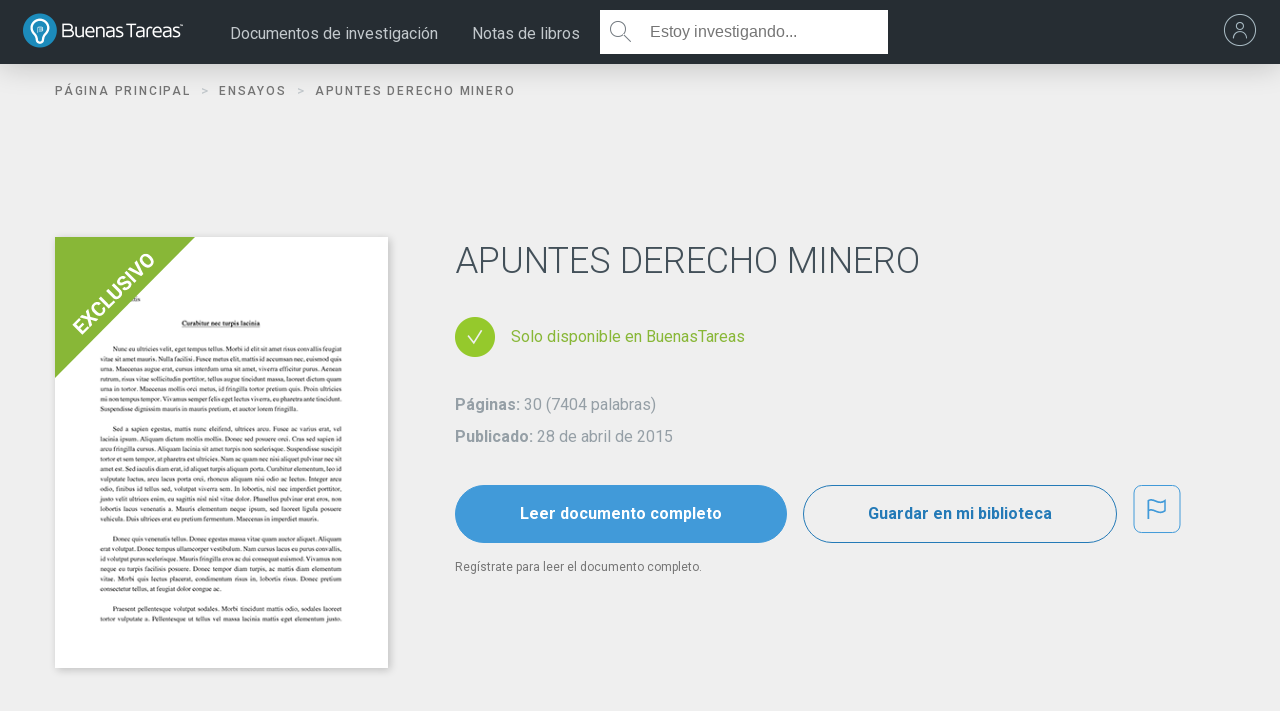

--- FILE ---
content_type: text/html; charset=UTF-8
request_url: https://www.buenastareas.com/ensayos/Apuntes-Derecho-Minero/72143773.html
body_size: 2409
content:
<!DOCTYPE html>
<html lang="en">
<head>
    <meta charset="utf-8">
    <meta name="viewport" content="width=device-width, initial-scale=1">
    <title></title>
    <style>
        body {
            font-family: "Arial";
        }
    </style>
    <script type="text/javascript">
    window.awsWafCookieDomainList = ['monografias.com','cram.com','studymode.com','buenastareas.com','trabalhosfeitos.com','etudier.com','studentbrands.com','ipl.org','123helpme.com','termpaperwarehouse.com'];
    window.gokuProps = {
"key":"AQIDAHjcYu/GjX+QlghicBgQ/7bFaQZ+m5FKCMDnO+vTbNg96AHf0QDR8N4FZ0BkUn8kcucXAAAAfjB8BgkqhkiG9w0BBwagbzBtAgEAMGgGCSqGSIb3DQEHATAeBglghkgBZQMEAS4wEQQMuq52ahLIzXS391ltAgEQgDujRkBXrrIUjgs1lAsFcu/9kgpI/IuavohSG7yE1BYsDzpFl4iqc4edkSwfTozI/iGO7lnWq3QC9N4X1w==",
          "iv":"D549lgHoxgAAAYVK",
          "context":"YxIdxt1xjI6OsX18kLmuRtly64jFYuh8/kwfuDGcSssywgt60BOFlHdhlb8T3tBH86BsYojm9B8BknHd7CzNhn8uixqylSxcwpbW/4QTkpaHU9KShGxl2mAkEi6T+kb5nuCZK0BbZkbmI66IfZq3g5vrt2vfzgpK5G3/ZOaht+TcZNfew6oRyMr81xbheWpX14f7lDME35X0dNs8FO0mlhQW4le8OPUMQeRnmApVAMuKqrt5RavF8YYcf18y5xItTo4HkIEhsRYUEBqeGY1KFBWcckGwLKKInc+aoXmscr4JptNhpJh5xl2uYT7wx0H431Z/[base64]/48Ogwn5N9zoOCxMPr/ksUHB4dA7tYTyzWVtO3ikp/ckdHbnbUKSFxIB700ERYu+2QDCQQe2yEsZ7wjgtOtvrPG6zYLus4bQi15Qiv8hMqGE1te2buWqXMwG9zeiJidOj2z5EZ7x4dpldcImMxqsk4Iq30Az4o3kEJ2vKI+fK0GJsP8meNjF4n3MAHFjRkAAux/+jbHoi/wY3Vqd+KS6IKDUoqgiw2JqaGxPSTqcnCdrwYUAHBlRPeprI7Uc52XSRfAsFOFqFAiMrw=="
};
    </script>
    <script src="https://ab840a5abf4d.9b6e7044.us-east-2.token.awswaf.com/ab840a5abf4d/b0f70ab89207/866568d58e0a/challenge.js"></script>
</head>
<body>
    <div id="challenge-container"></div>
    <script type="text/javascript">
        AwsWafIntegration.saveReferrer();
        AwsWafIntegration.checkForceRefresh().then((forceRefresh) => {
            if (forceRefresh) {
                AwsWafIntegration.forceRefreshToken().then(() => {
                    window.location.reload(true);
                });
            } else {
                AwsWafIntegration.getToken().then(() => {
                    window.location.reload(true);
                });
            }
        });
    </script>
    <noscript>
        <h1>JavaScript is disabled</h1>
        In order to continue, we need to verify that you're not a robot.
        This requires JavaScript. Enable JavaScript and then reload the page.
    </noscript>
</body>
</html>

--- FILE ---
content_type: text/html; charset=UTF-8
request_url: https://www.buenastareas.com/ensayos/Apuntes-Derecho-Minero/72143773.html
body_size: 23005
content:
<!doctype html>

<html lang="es">
    <head>
        <meta http-equiv="Content-Security-Policy" content="upgrade-insecure-requests;block-all-mixed-content" />
        <script type="text/javascript" src="https://cdn.cookielaw.org/consent/32d71a0d-e19a-4fa6-bad8-2f0e603f56c6/OtAutoBlock.js" ></script><script data-ot-ignore type="text/javascript" src="https://ab840a5abf4d.edge.sdk.awswaf.com/ab840a5abf4d/b0f70ab89207/challenge.compact.js" defer></script><!-- Google Tag Manager -->
<script>
window.dataLayer = window.dataLayer || [];
dataLayer.push({"changeset":{"code":"2fc176f26e73cfc96b8d3449e3f5785372babc4b"}});
dataLayer.push({"env":"production"});

(function(w,d,s,l,i){w[l]=w[l]||[];w[l].push({'gtm.start':
new Date().getTime(),event:'gtm.js'});var f=d.getElementsByTagName(s)[0],
j=d.createElement(s),dl=l!='dataLayer'?'&l='+l:'';j.setAttributeNode(d.createAttribute('data-ot-ignore'));j.setAttribute('class','optanon-category-C0001');j.async=true;j.src=
'//www.googletagmanager.com/gtm.js?id='+i+dl;f.parentNode.insertBefore(j,f);
})(window,document,'script','dataLayer','GTM-WBGFMB');
window.dataLayer = window.dataLayer || [];

</script>
<!-- End Google Tag Manager -->            <script type="text/javascript" src="https://js.sentry-cdn.com/b22271a727d74b3492176f6315889cde.min.js" crossorigin='anonymous'></script>
            <script type="text/javascript">
                if(Sentry) {
                    Sentry.onLoad(function() {
                      Sentry.init({
                            dsn: 'https://b22271a727d74b3492176f6315889cde@o133474.ingest.sentry.io/5412777',
                            version: '1.0.5',
                            ignoreErrors: [/Can't execute code from a freed script/,/Object doesn't support this action/,/Unable to get property/,/Object expected/,/is not a function/,/Cannot (read|set) property/,/is not an object/,/af\[UG7kFb.* is null/,/is not defined/,/Failed to fetch/,/Extension context invalidated/,/No error message/,/Unexpected token/,/unterminated comment/,/Error: SecurityError: Failed to set the/,/Blocked a restricted frame with origin/,/Blocked a frame with origin/,/Can't find variable/,/is not a constructor/,/ResizeObserver loop limit exceeded/,/Access is denied for this document/,/(t|e.data) is null/,/No script context is available in which to execute the script/,/Permission denied/],
                            blacklistUrls: [
                              /graph\.facebook\.com/i,
                              /connect\.facebook\.net\/en_US\/all\.js/i,
                              /extensions\//i,
                              /^chrome:\/\//i,
                              /127\.0\.0\.1:4001\/isrunning/i,
                            ]
                      });
                      console.log('Sentry Initialized');
                    });
                }
          </script><meta charset="UTF-8"/>
	<meta name="viewport" content="width=device-width, initial-scale=1"/>
	<title>APUNTES DERECHO MINERO - Trabajos finales - 7404 Palabras</title><meta name="description" content="﻿APUNTES DERECHO MINERO Articulo 1: establece la base del dominio. ¿Qué significa que el estado tenga el dominio absoluto de las minas? Articulo 2."/>
	<meta property="og:title" content="APUNTES DERECHO MINERO - Trabajos finales - 7404 Palabras"/>
	<meta property="og:description" content="﻿APUNTES DERECHO MINERO Articulo 1: establece la base del dominio. ¿Qué significa que el estado tenga el dominio absoluto de las minas? Articulo 2."/>
	<meta property="og:url" content="https://www.buenastareas.com/ensayos/Apuntes-Derecho-Minero/72143773.html"/>
	<meta property="og:type" content="article"/>
	<meta property="og:site_name" content="Buenas Tareas"/>
	<meta property="og:image" content="https://www.buenastareas.com/assets/essays/images/mobile/BT_share_post_1200x630_facebook_v01.jpg"/>
	<meta property="fb:app_id" content="539274649437037"/>
	<link href="/bts/images/favicon.ico" rel="icon" ><link rel="canonical" href="https://www.buenastareas.com/ensayos/Apuntes-Derecho-Minero/72143773.html" />                <style>
                    .container,.container-fluid{margin-right:auto;margin-left:auto}.container-fluid:after,.container-fluid:before,.container:after,.container:before,.row:after,.row:before{content:" ";display:table}.container-fluid:after,.container:after,.row:after{clear:both}.container,.container-fluid{padding-left:15px;padding-right:15px}.icon,body #header ul.topMenu li div a.btn-upgrade i{text-transform:none}@media (min-width:768px){.container{width:750px}}@media (min-width:992px){.container{width:970px}}@media (min-width:1200px){.container{width:1170px}}.col-lg-1,.col-lg-10,.col-lg-11,.col-lg-12,.col-lg-2,.col-lg-3,.col-lg-4,.col-lg-5,.col-lg-6,.col-lg-7,.col-lg-8,.col-lg-9,.col-md-1,.col-md-10,.col-md-11,.col-md-12,.col-md-2,.col-md-3,.col-md-4,.col-md-5,.col-md-6,.col-md-7,.col-md-8,.col-md-9,.col-sm-1,.col-sm-10,.col-sm-11,.col-sm-12,.col-sm-2,.col-sm-3,.col-sm-4,.col-sm-5,.col-sm-6,.col-sm-7,.col-sm-8,.col-sm-9,.col-xs-1,.col-xs-10,.col-xs-11,.col-xs-12,.col-xs-2,.col-xs-3,.col-xs-4,.col-xs-5,.col-xs-6,.col-xs-7,.col-xs-8,.col-xs-9{position:relative;min-height:1px;padding-left:15px;padding-right:15px}body,html{min-height:100%}.col-xs-1,.col-xs-10,.col-xs-11,.col-xs-12,.col-xs-2,.col-xs-3,.col-xs-4,.col-xs-5,.col-xs-6,.col-xs-7,.col-xs-8,.col-xs-9{float:left}.col-xs-1{width:8.3333333333%}.col-xs-2{width:16.6666666667%}.col-xs-3{width:25%}.col-xs-4{width:33.3333333333%}.col-xs-5{width:41.6666666667%}.col-xs-6{width:50%}.col-xs-7{width:58.3333333333%}.col-xs-8{width:66.6666666667%}.col-xs-9{width:75%}.col-xs-10{width:83.3333333333%}.col-xs-11{width:91.6666666667%}.col-xs-12{width:100%}.col-xs-pull-0{right:auto}.col-xs-pull-1{right:8.3333333333%}.col-xs-pull-2{right:16.6666666667%}.col-xs-pull-3{right:25%}.col-xs-pull-4{right:33.3333333333%}.col-xs-pull-5{right:41.6666666667%}.col-xs-pull-6{right:50%}.col-xs-pull-7{right:58.3333333333%}.col-xs-pull-8{right:66.6666666667%}.col-xs-pull-9{right:75%}.col-xs-pull-10{right:83.3333333333%}.col-xs-pull-11{right:91.6666666667%}.col-xs-pull-12{right:100%}.col-xs-push-0{left:auto}.col-xs-push-1{left:8.3333333333%}.col-xs-push-2{left:16.6666666667%}.col-xs-push-3{left:25%}.col-xs-push-4{left:33.3333333333%}.col-xs-push-5{left:41.6666666667%}.col-xs-push-6{left:50%}.col-xs-push-7{left:58.3333333333%}.col-xs-push-8{left:66.6666666667%}.col-xs-push-9{left:75%}.col-xs-push-10{left:83.3333333333%}.col-xs-push-11{left:91.6666666667%}.col-xs-push-12{left:100%}.col-xs-offset-0{margin-left:0}.col-xs-offset-1{margin-left:8.3333333333%}.col-xs-offset-2{margin-left:16.6666666667%}.col-xs-offset-3{margin-left:25%}.col-xs-offset-4{margin-left:33.3333333333%}.col-xs-offset-5{margin-left:41.6666666667%}.col-xs-offset-6{margin-left:50%}.col-xs-offset-7{margin-left:58.3333333333%}.col-xs-offset-8{margin-left:66.6666666667%}.col-xs-offset-9{margin-left:75%}.col-xs-offset-10{margin-left:83.3333333333%}.col-xs-offset-11{margin-left:91.6666666667%}.col-xs-offset-12{margin-left:100%}@media (min-width:768px){.col-sm-1,.col-sm-10,.col-sm-11,.col-sm-12,.col-sm-2,.col-sm-3,.col-sm-4,.col-sm-5,.col-sm-6,.col-sm-7,.col-sm-8,.col-sm-9{float:left}.col-sm-1{width:8.3333333333%}.col-sm-2{width:16.6666666667%}.col-sm-3{width:25%}.col-sm-4{width:33.3333333333%}.col-sm-5{width:41.6666666667%}.col-sm-6{width:50%}.col-sm-7{width:58.3333333333%}.col-sm-8{width:66.6666666667%}.col-sm-9{width:75%}.col-sm-10{width:83.3333333333%}.col-sm-11{width:91.6666666667%}.col-sm-12{width:100%}.col-sm-pull-0{right:auto}.col-sm-pull-1{right:8.3333333333%}.col-sm-pull-2{right:16.6666666667%}.col-sm-pull-3{right:25%}.col-sm-pull-4{right:33.3333333333%}.col-sm-pull-5{right:41.6666666667%}.col-sm-pull-6{right:50%}.col-sm-pull-7{right:58.3333333333%}.col-sm-pull-8{right:66.6666666667%}.col-sm-pull-9{right:75%}.col-sm-pull-10{right:83.3333333333%}.col-sm-pull-11{right:91.6666666667%}.col-sm-pull-12{right:100%}.col-sm-push-0{left:auto}.col-sm-push-1{left:8.3333333333%}.col-sm-push-2{left:16.6666666667%}.col-sm-push-3{left:25%}.col-sm-push-4{left:33.3333333333%}.col-sm-push-5{left:41.6666666667%}.col-sm-push-6{left:50%}.col-sm-push-7{left:58.3333333333%}.col-sm-push-8{left:66.6666666667%}.col-sm-push-9{left:75%}.col-sm-push-10{left:83.3333333333%}.col-sm-push-11{left:91.6666666667%}.col-sm-push-12{left:100%}.col-sm-offset-0{margin-left:0}.col-sm-offset-1{margin-left:8.3333333333%}.col-sm-offset-2{margin-left:16.6666666667%}.col-sm-offset-3{margin-left:25%}.col-sm-offset-4{margin-left:33.3333333333%}.col-sm-offset-5{margin-left:41.6666666667%}.col-sm-offset-6{margin-left:50%}.col-sm-offset-7{margin-left:58.3333333333%}.col-sm-offset-8{margin-left:66.6666666667%}.col-sm-offset-9{margin-left:75%}.col-sm-offset-10{margin-left:83.3333333333%}.col-sm-offset-11{margin-left:91.6666666667%}.col-sm-offset-12{margin-left:100%}}@media (min-width:992px){.col-md-1,.col-md-10,.col-md-11,.col-md-12,.col-md-2,.col-md-3,.col-md-4,.col-md-5,.col-md-6,.col-md-7,.col-md-8,.col-md-9{float:left}.col-md-1{width:8.3333333333%}.col-md-2{width:16.6666666667%}.col-md-3{width:25%}.col-md-4{width:33.3333333333%}.col-md-5{width:41.6666666667%}.col-md-6{width:50%}.col-md-7{width:58.3333333333%}.col-md-8{width:66.6666666667%}.col-md-9{width:75%}.col-md-10{width:83.3333333333%}.col-md-11{width:91.6666666667%}.col-md-12{width:100%}.col-md-pull-0{right:auto}.col-md-pull-1{right:8.3333333333%}.col-md-pull-2{right:16.6666666667%}.col-md-pull-3{right:25%}.col-md-pull-4{right:33.3333333333%}.col-md-pull-5{right:41.6666666667%}.col-md-pull-6{right:50%}.col-md-pull-7{right:58.3333333333%}.col-md-pull-8{right:66.6666666667%}.col-md-pull-9{right:75%}.col-md-pull-10{right:83.3333333333%}.col-md-pull-11{right:91.6666666667%}.col-md-pull-12{right:100%}.col-md-push-0{left:auto}.col-md-push-1{left:8.3333333333%}.col-md-push-2{left:16.6666666667%}.col-md-push-3{left:25%}.col-md-push-4{left:33.3333333333%}.col-md-push-5{left:41.6666666667%}.col-md-push-6{left:50%}.col-md-push-7{left:58.3333333333%}.col-md-push-8{left:66.6666666667%}.col-md-push-9{left:75%}.col-md-push-10{left:83.3333333333%}.col-md-push-11{left:91.6666666667%}.col-md-push-12{left:100%}.col-md-offset-0{margin-left:0}.col-md-offset-1{margin-left:8.3333333333%}.col-md-offset-2{margin-left:16.6666666667%}.col-md-offset-3{margin-left:25%}.col-md-offset-4{margin-left:33.3333333333%}.col-md-offset-5{margin-left:41.6666666667%}.col-md-offset-6{margin-left:50%}.col-md-offset-7{margin-left:58.3333333333%}.col-md-offset-8{margin-left:66.6666666667%}.col-md-offset-9{margin-left:75%}.col-md-offset-10{margin-left:83.3333333333%}.col-md-offset-11{margin-left:91.6666666667%}.col-md-offset-12{margin-left:100%}}.visible-lg,.visible-lg-block,.visible-lg-inline,.visible-lg-inline-block,.visible-md,.visible-md-block,.visible-md-inline,.visible-md-inline-block,.visible-sm,.visible-sm-block,.visible-sm-inline,.visible-sm-inline-block,.visible-xs,.visible-xs-block,.visible-xs-inline,.visible-xs-inline-block{display:none!important}@media (max-width:767px){.visible-xs{display:block!important}table.visible-xs{display:table}tr.visible-xs{display:table-row!important}td.visible-xs,th.visible-xs{display:table-cell!important}.visible-xs-block{display:block!important}.visible-xs-inline{display:inline!important}.visible-xs-inline-block{display:inline-block!important}}@media (min-width:768px) and (max-width:991px){.visible-sm{display:block!important}table.visible-sm{display:table}tr.visible-sm{display:table-row!important}td.visible-sm,th.visible-sm{display:table-cell!important}.visible-sm-block{display:block!important}.visible-sm-inline{display:inline!important}.visible-sm-inline-block{display:inline-block!important}}@media (min-width:992px) and (max-width:1199px){.visible-md{display:block!important}table.visible-md{display:table}tr.visible-md{display:table-row!important}td.visible-md,th.visible-md{display:table-cell!important}.visible-md-block{display:block!important}.visible-md-inline{display:inline!important}.visible-md-inline-block{display:inline-block!important}}@media (min-width:1200px){.col-lg-1,.col-lg-10,.col-lg-11,.col-lg-12,.col-lg-2,.col-lg-3,.col-lg-4,.col-lg-5,.col-lg-6,.col-lg-7,.col-lg-8,.col-lg-9{float:left}.col-lg-1{width:8.3333333333%}.col-lg-2{width:16.6666666667%}.col-lg-3{width:25%}.col-lg-4{width:33.3333333333%}.col-lg-5{width:41.6666666667%}.col-lg-6{width:50%}.col-lg-7{width:58.3333333333%}.col-lg-8{width:66.6666666667%}.col-lg-9{width:75%}.col-lg-10{width:83.3333333333%}.col-lg-11{width:91.6666666667%}.col-lg-12{width:100%}.col-lg-pull-0{right:auto}.col-lg-pull-1{right:8.3333333333%}.col-lg-pull-2{right:16.6666666667%}.col-lg-pull-3{right:25%}.col-lg-pull-4{right:33.3333333333%}.col-lg-pull-5{right:41.6666666667%}.col-lg-pull-6{right:50%}.col-lg-pull-7{right:58.3333333333%}.col-lg-pull-8{right:66.6666666667%}.col-lg-pull-9{right:75%}.col-lg-pull-10{right:83.3333333333%}.col-lg-pull-11{right:91.6666666667%}.col-lg-pull-12{right:100%}.col-lg-push-0{left:auto}.col-lg-push-1{left:8.3333333333%}.col-lg-push-2{left:16.6666666667%}.col-lg-push-3{left:25%}.col-lg-push-4{left:33.3333333333%}.col-lg-push-5{left:41.6666666667%}.col-lg-push-6{left:50%}.col-lg-push-7{left:58.3333333333%}.col-lg-push-8{left:66.6666666667%}.col-lg-push-9{left:75%}.col-lg-push-10{left:83.3333333333%}.col-lg-push-11{left:91.6666666667%}.col-lg-push-12{left:100%}.col-lg-offset-0{margin-left:0}.col-lg-offset-1{margin-left:8.3333333333%}.col-lg-offset-2{margin-left:16.6666666667%}.col-lg-offset-3{margin-left:25%}.col-lg-offset-4{margin-left:33.3333333333%}.col-lg-offset-5{margin-left:41.6666666667%}.col-lg-offset-6{margin-left:50%}.col-lg-offset-7{margin-left:58.3333333333%}.col-lg-offset-8{margin-left:66.6666666667%}.col-lg-offset-9{margin-left:75%}.col-lg-offset-10{margin-left:83.3333333333%}.col-lg-offset-11{margin-left:91.6666666667%}.col-lg-offset-12{margin-left:100%}.visible-lg{display:block!important}table.visible-lg{display:table}tr.visible-lg{display:table-row!important}td.visible-lg,th.visible-lg{display:table-cell!important}.visible-lg-block{display:block!important}.visible-lg-inline{display:inline!important}.visible-lg-inline-block{display:inline-block!important}.hidden-lg{display:none!important}}@media (max-width:767px){.hidden-xs{display:none!important}}@media (min-width:768px) and (max-width:991px){.hidden-sm{display:none!important}}@media (min-width:992px) and (max-width:1199px){.hidden-md{display:none!important}}.visible-print{display:none!important}@media print{.visible-print{display:block!important}table.visible-print{display:table}tr.visible-print{display:table-row!important}td.visible-print,th.visible-print{display:table-cell!important}}.visible-print-block{display:none!important}@media print{.visible-print-block{display:block!important}}.visible-print-inline{display:none!important}@media print{.visible-print-inline{display:inline!important}}.visible-print-inline-block{display:none!important}@media print{.visible-print-inline-block{display:inline-block!important}.hidden-print{display:none!important}}@font-face{font-family:icons;src:url(/_assets/fonts/icons-7bfd2a6b1b75fec30be50915acff19a9.eot);font-weight:400;font-style:normal}@font-face{font-family:icons;src:url(/_assets/fonts/icons-7bfd2a6b1b75fec30be50915acff19a9.eot);src:url(/_assets/fonts/icons-7bfd2a6b1b75fec30be50915acff19a9.eot?#iefix) format("embedded-opentype"),url(/_assets/fonts/icons-7bfd2a6b1b75fec30be50915acff19a9.woff) format("woff"),url(/_assets/fonts/icons-7bfd2a6b1b75fec30be50915acff19a9.ttf) format("truetype"),url(/_assets/fonts/icons-7bfd2a6b1b75fec30be50915acff19a9.svg?#icons) format("svg");font-weight:400;font-style:normal}.icon{font-family:icons;display:inline-block;vertical-align:middle;line-height:1;font-weight:400;font-style:normal;speak:none;text-decoration:inherit;text-rendering:optimizeLegibility;-webkit-font-smoothing:antialiased;-moz-osx-font-smoothing:grayscale}.icon_facebook:before{content:"\f193"}.icon_favorite_1:before{content:"\f194"}.icon_favorite_2:before{content:"\f195"}.icon_favorited_1:before{content:"\f196"}.icon_favorited_2:before{content:"\f197"}.icon_flag:before{content:"\f198"}.icon_folder:before{content:"\f199"}.icon_folder_1:before{content:"\f19a"}.icon_folder_2:before{content:"\f19b"}.icon_gear:before{content:"\f19c"}.icon_google_plus:before{content:"\f19d"}.icon_grid:before{content:"\f19e"}.icon_heart:before{content:"\f19f"}.icon_lock_1:before{content:"\f1a0"}.icon_lock_2:before{content:"\f1a1"}.icon_magglass_1:before{content:"\f1a2"}.icon_magglass_2:before{content:"\f1a3"}.icon_mail:before{content:"\f1a4"}.icon_member:before{content:"\f1a5"}.icon_member_premium:before{content:"\f1a6"}.icon_menu:before{content:"\f1a7"}.icon_nextprev_arrow:before{content:"\f1a8"}.icon_pause_back:before{content:"\f1a9"}.icon_pause_front:before{content:"\f1aa"}.icon_pending_1:before{content:"\f1ab"}.icon_pending_2:before{content:"\f1ac"}.icon_print_1:before{content:"\f1ad"}.icon_print_2:before{content:"\f1ae"}.icon_profile-answers:before{content:"\f1af"}.icon_profile-ask:before{content:"\f1b0"}.icon_profile-log-out:before{content:"\f1b1"}.icon_profile-messages:before{content:"\f1b2"}.icon_profile-notifications:before{content:"\f1b3"}.icon_profile-questions:before{content:"\f1b4"}.icon_profile-recent:before{content:"\f1b5"}.icon_profile-saved:before{content:"\f1b6"}.icon_profile-settings:before{content:"\f1b7"}.icon_profile-sign-in:before{content:"\f1b8"}.icon_profile-sign-up:before{content:"\f1b9"}.icon_profile-upgrade:before{content:"\f1ba"}.icon_profile-uploads:before{content:"\f1bb"}.icon_profile-user-profile:before{content:"\f1bc"}.icon_profile_1:before{content:"\f1bd"}.icon_profile_2:before{content:"\f1be"}.icon_sign_in:before{content:"\f1d9"}.icon_sign_out_1:before{content:"\f1da"}.icon_sign_out_2:before{content:"\f1db"}.icon_signin_1:before{content:"\f1dc"}.icon_signin_2:before{content:"\f1dd"}.icon_sm-research-icon:before{content:"\f1de"}.icon_twitter:before{content:"\f1f1"}.icon_ui-close:before{content:"\f1f2"}.icon_ui-home:before{content:"\f1f3"}.icon_ui-menu-answers:before{content:"\f1f4"}.icon_ui-menu-drive:before{content:"\f1f5"}.icon_ui-menu-research:before{content:"\f1f6"}.icon_ui-menu-texty:before{content:"\f1f7"}.icon_ui-menu:before{content:"\f1f8"}.icon_ui-profile:before{content:"\f1f9"}.icon_ui-search:before{content:"\f1fa"}.icon_ui-social-fb:before{content:"\f1fb"}.icon_ui-social-g:before{content:"\f1fc"}.icon_ui-social-insta:before{content:"\f1fd"}.icon_ui-social-tw:before{content:"\f1fe"}.icon_upgrade_1:before{content:"\f1ff"}.icon_upgrade_2:before{content:"\f200"}.icon_upload:before{content:"\f201"}.icon_upload_1:before{content:"\f202"}.icon_upload_2:before{content:"\f203"}.icon_user:before{content:"\f204"}.dl-menuwrapper button:after,.no-js .dl-menuwrapper li>a:not(:only-child):after{content:''}.ui-helper-hidden-accessible{display:none}html{width:100%}body{margin:0;padding:0;background:#1d2226;width:100%;-webkit-overflow-scrolling:touch}.body,.footer{left:0;overflow:hidden}.footer{transition:left .8s cubic-bezier(.25,1,.25,1) 0s;-moz-transition:left .8s cubic-bezier(.25,1,.25,1) 0s;-webkit-transition:left .8s cubic-bezier(.25,1,.25,1) 0s}#header .container{box-shadow:0 2px 30px rgba(0,0,0,.2)}.body{position:relative;padding:0;-moz-transition:left .8s cubic-bezier(.25,1,.25,1) 0s;-webkit-transition:left .8s cubic-bezier(.25,1,.25,1) 0s;transition:left .8s cubic-bezier(.25,1,.25,1) 0s;width:100%}.navigation-menu{left:-300px;transition:left .8s cubic-bezier(.25,1,.25,1) 0s}.slide-left .navigation-menu{opacity:1;left:0}.slide-left #header,.slide-left .body,.slide-left .footer{left:300px}.mobileOpen .body,.slide-left .body{overflow:visible}.mobileOpen,.mobileOpen .body>.fluid-container,.slide-left .body>.fluid-container{overflow:hidden}.body>.header-container{z-index:10}.body>.fluid-container{padding-top:90px}body #header{background:#262d33;position:fixed;width:100%;z-index:999;top:0;left:0;right:0;transition:left .8s cubic-bezier(.25,1,.25,1) 0s,right .8s cubic-bezier(.25,1,.25,1) 0s;-moz-transition:left .8s cubic-bezier(.25,1,.25,1) 0s,right .8s cubic-bezier(.25,1,.25,1) 0s;-webkit-transition:left .8s cubic-bezier(.25,1,.25,1) 0s,right .8s cubic-bezier(.25,1,.25,1) 0s}body #header>.container{width:100%}body #header #logo{display:block;float:left;margin:0;background:url(/stm/images/stm_logo.png) no-repeat;background-size:100%}body #header #logo a{display:block;text-indent:-9999px;width:100%;height:100%}body #header form{top:0;display:inline-block;height:44px;width:30%;margin-left:20px;margin-top:10px;transition:all .6s ease-in-out}body #header form #header-search,body #header form #header-search-mobile{width:100%;float:right;height:100%;position:relative}body #header form #header-search input[type=text],body #header form #header-search-mobile input[type=text]{width:100%;height:100%;padding-left:50px;padding-right:10px;color:#737a80;border:none;background:#fff;-webkit-border-radius:0;-moz-border-radius:0;-ms-border-radius:0;border-radius:0;-webkit-appearance:none}body #header form #header-search button,body #header form #header-search-mobile button{width:auto;height:100%;position:absolute;top:0;left:0;background:0 0;border:none;font-size:19px;color:#428bca}body #header form #header-search button:focus,body #header form #header-search-mobile button:focus{outline:0}body #header .row>div{padding:0}body #header .left{z-index:10}body #header .right{z-index:4}body #header ul.topMenu{margin:0;height:64px;padding:0;width:100%;transition:all .6s ease-in-out}body #header ul.topMenu.leftSide{display:block;width:auto;float:left}body #header ul.topMenu li{display:block;height:100%;margin:0;transition:background .3s ease-in}body #header ul.topMenu li div{height:100%;display:table}body #header ul.topMenu li div a{padding:0 20px;display:table-cell;vertical-align:middle;color:#a9bbc4;transition:background .3s ease-out,opacity .3s ease-out;text-align:center;position:relative}body #header ul.topMenu li div a.active,body #header ul.topMenu li div a:hover{text-decoration:none}body #header ul.topMenu li div a:focus{outline:0;text-decoration:none}body #header ul.topMenu li div a img{display:block;margin:0 auto}body #header ul.topMenu li div a.browse.selected{background:#1d4568;opacity:1}body #header ul.topMenu li div a.browse i{vertical-align:middle;top:-2px;position:relative;margin-left:-3px}body #header ul.topMenu li div a.sign_up{background:#1AA591;color:#fff;-webkit-transition:background .2s;-o-transition:background .2s;transition:background .2s;opacity:1}body #header ul.topMenu li div a.sign_up:hover{background:#143344}body #header ul.topMenu li div a.closeSearch,body #header ul.topMenu li div a.searchBtn:hover{background:#1d4568}body #header ul.topMenu li div a.signed_in i.icon_caret_down{vertical-align:middle;position:relative;width:14px;margin-left:-5px}body #header ul.topMenu li div a.signed_in i.icon_user{display:block;margin:0 auto 5px;width:14px;font-size:18px;opacity:.22;filter:alpha(opacity=22)}body #header ul.topMenu li div a.menu i{font-size:15px;display:block;margin:4px auto 8px;padding:0;line-height:80%;width:auto}body #header ul.topMenu li div a.menu i.icon_ui-profile{font-size:40px}body #header ul.topMenu li div a.searchBtn i{font-size:20px}body #header ul.topMenu li div a.closeSearch i{font-size:20px;font-weight:700;margin:0}body #header ul.topMenu li div a.btn-upgrade{background:#27a99f;color:#fff}body #header ul.topMenu li div a.btn-upgrade span{position:relative;top:0;-webkit-animation:fadeInUp .7s forwards;-o-animation:fadeInUp .7s forwards;animation:fadeInUp .7s forwards}body #header ul.topMenu li div a.badge-link{padding:0 0 0 10px}body #header ul.topMenu li div a.signed_in{padding:0 20px 0 10px}body #header ul.topMenu li div a.btn-upgrade:hover{background:#1d4568}a.alert-sm{opacity:1!important}body #header .dropdown_menu.couponUpgrade{right:204px}body #header .dropdown_menu .account-menu-right>ul{margin:10px 20px 10px 0;width:270px}body #header .dropdown_menu ul li a.upgradeBtn{color:#428bca!important}body #header .dropdown_menu ul li a.upgradeBtn i,body #header .dropdown_menu ul li a.upgradeBtn:hover{color:#fff!important}body #header .dropdown_menu ul li a:hover{color:#fff;text-decoration:none;opacity:1;filter:alpha(opacity=100)}body #header .dropdown_menu ul li a:hover i.front{color:#1f779f}body #header .dropdown_menu ul li a:hover i.back{color:#175879}body #header .dropdown_menu ul li a i.front{transition:all .3s ease-in-out;color:#1f779f}body #header .dropdown_menu ul li a i.back{color:#175879}body #header .dropdown_menu .subNav.dl-submenu.dl-animate-in-1,body #header .dropdown_menu .subNav.dl-submenu.dl-animate-out-1{margin:5px 0 0}body #header .dropdown_menu .subNav.dl-submenu.dl-animate-in-1 li a,body #header .dropdown_menu .subNav.dl-submenu.dl-animate-out-1 li a{font-weight:100!important;color:#c2c8cc;font-size:15px;letter-spacing:.2px}body #header .dropdown_menu .subNav.dl-submenu.dl-animate-in-1 li a span.icon,body #header .dropdown_menu .subNav.dl-submenu.dl-animate-out-1 li a span.icon{font-size:40px;margin-right:30px!important}body #header .dropdown_menu .subNav.dl-submenu.dl-animate-in-1 li.dl-back a span.icon,body #header .dropdown_menu .subNav.dl-submenu.dl-animate-out-1 li.dl-back a span.icon{margin-right:22px!important}body #header .dropdown_menu ul li a i{min-width:30px}body #header .dropdown_menu ul li span.upgrade{display:inline-block;background:#da6539;text-align:center;-webkit-border-radius:8px;-moz-border-radius:8px;-ms-border-radius:8px;border-radius:8px;font-size:75%;padding:4px 10px;margin-left:10px}body #header .dropdown_menu ul li.nav-item{border-bottom:none}body #header .dropdown_menu .logout{padding:10px 0 20px 25px}body #header .dropdown_menu .logout a{color:#BDCCD4;font-size:.7em}body #header #browse{background:#1d4568;color:#fff;position:relative;display:none}body #header #browse h4{text-transform:uppercase;letter-spacing:1px;margin-top:55px;font-size:14px}body #header #browse a{color:#fff}body #header #browse ul{display:inline-block;margin:10px 0 60px;padding:0}body #header #browse ul li{list-style-type:none;color:#fff;margin:3px 0}body #header #browse ul li a{text-decoration:none;font-size:12px;font-weight:400;opacity:.7;filter:alpha(opacity=70)}body #header #browse ul li a:hover{opacity:1;filter:alpha(opacity=100)}body #header #browse .researchDocs ul{width:50%}.hidden,.mobile-nav{display:none}#topHeader p{background:#ccc;padding:1em;text-align:center}body #topBanner{background:#5697d0}body #topBanner p{text-align:center;width:100%;color:#fff;margin:0;padding:10px 0;font-size:75%}body #topBanner p a{color:#fff}.mobileOpen{position:absolute}.mobileOpen .body,.mobileOpen .body #header,.mobileOpen .footer,.mobileOpen .footer #header{right:270px;left:-270px}body #header #logo{margin-left:10px}#dl-menu{height:100%}.dl-menu .profile{color:#c2c8cc;text-align:center;margin-bottom:40px}.dl-menu .profile i{font-size:70px;width:100px}.dl-menu .profile span{display:block;margin:10px 0;font-size:12px}body #header .dropdown_menu{top:0;position:absolute;width:270px;right:-270px}body #header .dropdown_menu .account-menu-right>ul{padding:0 0 25px;margin-top:0}body #header .dropdown_menu .account-menu-right>ul li a{text-transform:none!important;padding:0;text-decoration:none;font-size:15px;font-weight:300;letter-spacing:0;color:#c2c8cc}body #header .dropdown_menu .account-menu-right>ul li a .icon{font-size:50px;margin:0 35px 0 -12px}body #header .dropdown_menu .account-menu-right>ul li a i.icon_caret_down{top:25px}.account-menu-right{background:#1d2226;padding:40px 30px}.badge{background:#b74a61}.badge.badge-promo--code-invalid,.badge.badge-promo--code-valid{background-color:inherit}.badge:hover{background:#D1647B}body #header #logo{background-image:url(/stm/images/logos/sm-logo-global.svg)!important;width:120px;background-position:center center;height:100%}body #header .green #logo{background-image:url(/stm/images/logos/sm-logo-answers.svg)!important;width:180px}body #header .green a:hover{border-bottom-color:#42bc7f}body #header .orange #logo{background-image:url(/stm/images/logos/sm-logo-drive.svg)!important;width:160px}body #header .orange a:hover{border-bottom-color:#e1804f}body #header .blue #logo{background-image:url(/stm/images/logos/sm-logo-research.svg)!important;width:185px}body #header .blue a:hover{border-bottom-color:#419ad9}body #header .header-box{height:64px}body #header .header-box ul{padding:0;height:100%;display:block}body #header .header-box ul li{height:100%;padding-top:5px;display:inline-table;margin-left:30px}body #header .header-box ul li a{padding:0;height:100%;display:table-cell;vertical-align:middle;color:#c2c8cc;font-weight:400;bottom:0;text-decoration:none;position:relative;text-align:center;border-bottom:2px solid transparent;transition:all .3s ease-in-out}body #header .header-box ul li a:hover{color:#419ad9;border-bottom:2px solid #419ad9}body #header .blue .header-box ul li a:hover{color:#419ad9;border-bottom-color:#419ad9}body #header .green .header-box ul li a:hover{color:#42bc7f;border-bottom-color:#42bc7f}body #header .orange .header-box ul li a:hover{color:#e1804f;border-bottom-color:#e1804f}#header #header-search i,#header #header-search-mobile i,#header .header-menu i,#header .side-panel i{color:#fff;font-size:40px;display:table-cell}#header #header-search i,#header #header-search-mobile i{color:#737a80}.header-menu{float:left;padding:0 12px;height:100%;display:table;cursor:pointer}.green{color:#42bc7f}.yellow{color:#e0ac43}.orange{color:#e1804f}.blue{color:#419ad9}.side-panel{left:-300px;top:0;width:300px;position:relative;font-weight:400;height:100%;background:#1d2226;color:#c2c8cc;box-shadow:inset 1px 0 30px rgba(0,0,0,.2)}.side-panel p{font-size:300;font-size:14px;bottom:20px}.side-panel .navigation-menu{padding-top:40px;padding-bottom:40px;position:fixed;width:300px;overflow-x:hidden;overflow-y:auto;height:100%}.side-panel .navigation-menu ul{padding-left:0;margin-bottom:20px}.side-panel .navigation-menu ul li{transition:all .5s cubic-bezier(.25,.1,.25,1);border-right:2px solid transparent;list-style-type:none;padding-left:30px;margin-bottom:0}.side-panel .navigation-menu ul li.active,.side-panel .navigation-menu ul li:hover{background:#262d33;border-right:2px solid #428bca}.side-panel .navigation-menu.fixed-menu{position:fixed;width:300px}.side-panel h3{padding-left:30px;color:#737a80;font-size:14px;font-weight:400;margin-bottom:20px}.side-panel .company-links li a{padding:15px 0;display:block}.side-panel .navigation-menu .social-links li{margin-left:0;border:none!important}.side-panel .navigation-menu .social-links li:hover{background:0 0}.side-panel .navigation-menu .social-links li:hover a span.icon{color:#428bca}.side-panel p{padding-left:30px}.side-panel a{text-decoration:none;display:block;font-weight:300;letter-spacing:.2px;color:#c2c8cc!important}.side-panel a:hover{text-decoration:none}.side-panel a span.icon{font-size:50px;font-weight:300;margin-right:30px;margin-left:-10px}body.slide-left{overflow:hidden}body #header #logo span{display:none}#dl-menu h3{color:#737a80;font-size:14px;font-weight:400;margin:60px 0 20px 30px}body #header .dropdown_menu ul.dl-menu li a{text-decoration:none;font-weight:300;font-size:15px;text-transform:none;letter-spacing:.2px;color:#c2c8cc}body #header .dropdown_menu ul.dl-menu li a span.icon{font-size:40px;margin-right:30px}@media screen and (max-width:1200px){.dl-menuwrapper.couponUpgrade{right:135px!important}}@media screen and (max-width:991px){body{left:0}.body>.fluid-container{position:relative;left:0;transition:left .8s cubic-bezier(.25,1,.25,1)}.body>.fluid-container.mobileOpen{left:-270px;width:100%}}@media screen and (max-width:767px){body #header{position:absolute}body #header.eitherSideMenuOpen{position:fixed}body #header ul.topMenu{height:52px;position:relative}body #header ul.topMenu li div a{padding:0 14px;padding-left:14px !important;}body #header ul.topMenu li div a.menu i{margin:0}body #header form{float:left;width:70%;margin-top:6px;height:40px;right:0}body #header form #header-search input[type=text],body #header form #header-search-mobile input[type=text]{padding-right:16px}body #header form #header-search-mobile input[type=text]{padding-left:16px}body #header form.mobile{right:0;left:12px;width:120%}body #header #logo{margin-left:0;margin-top:5px!important;display:block;width:45px;background-size:cover!important;height:45px!important;background-position:0 0}body #header .header-box{height:56px}body #header form#header-search-form{display:none}body #header .blue #logo,body #header .green #logo,body #header .orange #logo{width:44px;background-position:0 0}}@media screen and (max-width:320px){body #header ul.topMenu li div a{padding:0 14px}}.comp-reg-banner{position:relative;z-index:-1}html.qa-qa-landing,html.qa-qa-landing .body,html.qa-qa-landing .side-panel,html.qa-qa-landing body{height:100%}.qa-qa-landing .body>.fluid-container,.qa-qa-landing body>.fluid-contiainer{background:#F3F4F1;position:absolute;top:0}.qa-qa-landing body{overflow-x:hidden;overflow-y:hidden}.qa-qa-landing body .account-menu-right ul li{margin-bottom:0;list-style-type:none}.right-side-panel{background:#1d2226;height:100%;width:300px;right:-300px;position:absolute;display:none;z-index:2;top:0;opacity:0}.mobileOpen .right-side-panel{display:block}.mobileOpen .right-side-panel,.qa-qa-landing .right-side-panel{opacity:1}.qa-qa-landing .dl-menuwrapper li .dl-submenu,.qa-qa-landing ul.dl-menu,.side-panel ul{padding-left:0;margin-bottom:0}.qa-qa-landing .dl-menuwrapper li .dl-submenu li,.qa-qa-landing ul.dl-menu li,.side-panel ul li{margin-bottom:0}.menu.h4{width:50px;padding:0 20px 0 10px!important}.mobile-search{font-size:40px;width:40px;line-height:50px;color:#fff}.mobile-search a{color:#fff;text-decoration:none}.search-not-available .mobile-search{display:none!important}body #header form.mobile-search-form{border-bottom:1px solid rgba(0,0,0,.2);box-shadow:0 -2px 20px rgba(0,0,0,.2);width:100%;display:none;height:50px;margin:0}.btn-upgrade.h4 span,body #header form.mobile-search-form.toggleOn{display:block}body #header form.mobile-search-form .icon_ui-close{color:#ccc;cursor:pointer;top:0;font-size:50px;position:absolute;right:20px}#viewed_table{width:100%!important}@media screen and (max-width:400px){.side-panel a span.icon{font-size:40px}.side-panel .navigation-menu{width:300px}.side-panel .navigation-menu .company-links a{padding:12px 0}}@media screen and (max-width:321px){body.slide-left .body,body.slide-left .body #header,body.slide-left .footer{left:250px}body.slide-left .side-panel{left:-250px;width:250px}body.slide-left .side-panel .navigation-menu{width:250px}}.body .body{left:0!important}.dl-trigger.dl-active{background:#1d4568}.dl-menuwrapper{float:right;position:relative;-webkit-perspective:1000px;perspective:1000px;-webkit-perspective-origin:50% 200%;perspective-origin:50% 200%}.dl-menuwrapper:first-child{margin-right:100px}.dl-menuwrapper button{background:#ccc;border:none;width:48px;height:45px;text-indent:-900em;overflow:hidden;position:relative;cursor:pointer;outline:0}.dl-menuwrapper button:after{position:absolute;width:68%;height:5px;background:#fff;top:10px;left:16%;box-shadow:0 10px 0 #fff,0 20px 0 #fff}.button--bg-color__white:active,.button--bg-color__white:focus,.button--bg-color__white:hover{box-shadow:0 6px 12px rgba(50,50,50,.1);outline:0}.dl-menuwrapper ul{padding:0;list-style:none;-webkit-transform-style:preserve-3d;transform-style:preserve-3d}.dl-menuwrapper li{position:relative}.dl-menuwrapper li a{display:block;position:relative;padding:5px 20px;font-size:16px;line-height:20px;color:#fff;outline:0;border-left:2px solid transparent}.dl-menuwrapper li a i.icon_caret_down{position:absolute;-webkit-transform:rotate(-90deg);transform:rotate(-90deg);right:5px;top:18px;font-size:15px}.dl-menuwrapper li a:hover{background:#262d33;border-left:2px solid #428bca}.dl-menuwrapper li.dl-back>a{padding-left:30px;background:rgba(0,0,0,.1)}.dl-menuwrapper li.dl-back>a i{position:absolute;-webkit-transform:rotate(90deg);transform:rotate(90deg);left:5px;top:18px!important;font-size:15px}.dl-menuwrapper li.dl-back>a span.icon{font-size:16px!important;margin-right:22px!important;padding:10px 0;-webkit-transform:rotate(90deg);transform:rotate(90deg)}.dl-menu>li>a .icon_caret_down{font-size:16px!important;-webkit-transform:rotate(-90deg);transform:rotate(-90deg);position:absolute;right:0;top:16px}.dl-menuwrapper li.dl-back:after{left:10px;color:rgba(212,204,198,.3);-webkit-transform:rotate(180deg);transform:rotate(180deg)}.dl-menuwrapper li>a:after{right:10px;color:rgba(0,0,0,.15)}.dl-menuwrapper .dl-menu{margin:5px 0 0;position:absolute;width:100%;width:300px;opacity:0;filter:alpha(opacity=0);pointer-events:none;-webkit-transform:translateY(10px);transform:translateY(10px);-webkit-backface-visibility:hidden;backface-visibility:hidden}.lt-ie9 .dl-menuwrapper .dl-menu{display:none}.dl-menuwrapper .dl-menu.dl-menu-toggle{transition:all .3s ease}.dl-menuwrapper .dl-menu.dl-menuopen{opacity:1;filter:alpha(opacity=100);pointer-events:auto;-webkit-transform:translateY(0);transform:translateY(0)}.lt-ie9 .dl-menuwrapper .dl-menu.dl-menuopen{display:block}.dl-menu.dl-subview li,.dl-menu.dl-subview li.dl-subview>a,.dl-menu.dl-subview li.dl-subviewopen>a,.dl-menuwrapper li .dl-submenu{display:none}.dl-menu.dl-subview li.dl-subview,.dl-menu.dl-subview li.dl-subview .dl-submenu,.dl-menu.dl-subview li.dl-subviewopen,.dl-menu.dl-subview li.dl-subviewopen>.dl-submenu,.dl-menu.dl-subview li.dl-subviewopen>.dl-submenu>li,.no-js .dl-menuwrapper li .dl-submenu{display:block}.dl-menuwrapper>.dl-submenu{position:absolute;width:100%;left:0;margin:0}.dl-menu.dl-animate-out-1{-webkit-animation:MenuAnimOut1 .4s;animation:MenuAnimOut1 .4s}.dl-menu.dl-animate-out-2{-webkit-animation:MenuAnimOut2 .3s ease-in-out;animation:MenuAnimOut2 .3s ease-in-out}.dl-menu.dl-animate-out-3{-webkit-animation:MenuAnimOut3 .4s ease;animation:MenuAnimOut3 .4s ease}.dl-menu.dl-animate-out-4{-webkit-animation:MenuAnimOut4 .4s ease;animation:MenuAnimOut4 .4s ease}.dl-menu.dl-animate-out-5{-webkit-animation:MenuAnimOut5 .4s ease;animation:MenuAnimOut5 .4s ease}@-webkit-keyframes fadeInUp{0%{top:-100px;opacity:0}100%{top:0;opacity:1}}@keyframes fadeInUp{0%{top:-100px;opacity:0}100%{top:0;opacity:1}}@-webkit-keyframes fadeIn{0%{opacity:0}100%{opacity:1}}@keyframes fadeIn{0%{top:-100px}100%{top:0}}@-webkit-keyframes MenuAnimOut1{50%{-webkit-transform:translateZ(-250px) rotateY(30deg)}75%{-webkit-transform:translateZ(-372.5px) rotateY(15deg);opacity:.5}100%{-webkit-transform:translateZ(-500px) rotateY(0);opacity:0}}@-webkit-keyframes MenuAnimOut2{100%{-webkit-transform:translateX(-100%);opacity:0}}@-webkit-keyframes MenuAnimOut3{100%{-webkit-transform:translateZ(300px);opacity:0}}@-webkit-keyframes MenuAnimOut4{100%{-webkit-transform:translateZ(-300px);opacity:0}}@-webkit-keyframes MenuAnimOut5{100%{-webkit-transform:translateY(40%);opacity:0}}@keyframes MenuAnimOut1{50%{-webkit-transform:translateZ(-250px) rotateY(30deg);transform:translateZ(-250px) rotateY(30deg)}75%{-webkit-transform:translateZ(-372.5px) rotateY(15deg);transform:translateZ(-372.5px) rotateY(15deg);opacity:.5}100%{-webkit-transform:translateZ(-500px) rotateY(0);transform:translateZ(-500px) rotateY(0);opacity:0}}@keyframes MenuAnimOut2{100%{-webkit-transform:translateX(-100%);transform:translateX(-100%);opacity:0}}@keyframes MenuAnimOut3{100%{-webkit-transform:translateZ(300px);transform:translateZ(300px);opacity:0}}@keyframes MenuAnimOut4{100%{-webkit-transform:translateZ(-300px);transform:translateZ(-300px);opacity:0}}@keyframes MenuAnimOut5{100%{-webkit-transform:translateY(40%);transform:translateY(40%);opacity:0}}.dl-menu.dl-animate-in-1{-webkit-animation:MenuAnimIn1 .3s;animation:MenuAnimIn1 .3s}.dl-menu.dl-animate-in-2{-webkit-animation:MenuAnimIn2 .3s ease-in-out;animation:MenuAnimIn2 .3s ease-in-out}.dl-menu.dl-animate-in-3{-webkit-animation:MenuAnimIn3 .4s ease;animation:MenuAnimIn3 .4s ease}.dl-menu.dl-animate-in-4{-webkit-animation:MenuAnimIn4 .4s ease;animation:MenuAnimIn4 .4s ease}.dl-menu.dl-animate-in-5{-webkit-animation:MenuAnimIn5 .4s ease;animation:MenuAnimIn5 .4s ease}@-webkit-keyframes MenuAnimIn1{0%{-webkit-transform:translateZ(-500px) rotateY(0);opacity:0}20%{-webkit-transform:translateZ(-250px) rotateY(30deg);opacity:.5}100%{-webkit-transform:translateZ(0) rotateY(0);opacity:1}}@-webkit-keyframes MenuAnimIn2{0%{-webkit-transform:translateX(-100%);opacity:0}100%{-webkit-transform:translateX(0);opacity:1}}@-webkit-keyframes MenuAnimIn3{0%{-webkit-transform:translateZ(300px);opacity:0}100%{-webkit-transform:translateZ(0);opacity:1}}@-webkit-keyframes MenuAnimIn4{0%{-webkit-transform:translateZ(-300px);opacity:0}100%{-webkit-transform:translateZ(0);opacity:1}}@-webkit-keyframes MenuAnimIn5{0%{-webkit-transform:translateY(40%);opacity:0}100%{-webkit-transform:translateY(0);opacity:1}}@keyframes MenuAnimIn1{0%{-webkit-transform:translateZ(-500px) rotateY(0);transform:translateZ(-500px) rotateY(0);opacity:0}20%{-webkit-transform:translateZ(-250px) rotateY(30deg);transform:translateZ(-250px) rotateY(30deg);opacity:.5}100%{-webkit-transform:translateZ(0) rotateY(0);transform:translateZ(0) rotateY(0);opacity:1}}@keyframes MenuAnimIn2{0%{-webkit-transform:translateX(-100%);transform:translateX(-100%);opacity:0}100%{-webkit-transform:translateX(0);transform:translateX(0);opacity:1}}@keyframes MenuAnimIn3{0%{-webkit-transform:translateZ(300px);transform:translateZ(300px);opacity:0}100%{-webkit-transform:translateZ(0);transform:translateZ(0);opacity:1}}@keyframes MenuAnimIn4{0%{-webkit-transform:translateZ(-300px);transform:translateZ(-300px);opacity:0}100%{-webkit-transform:translateZ(0);transform:translateZ(0);opacity:1}}@keyframes MenuAnimIn5{0%{-webkit-transform:translateY(40%);transform:translateY(40%);opacity:0}100%{-webkit-transform:translateY(0);transform:translateY(0);opacity:1}}.dl-menuwrapper>.dl-submenu.dl-animate-in-1{-webkit-animation:SubMenuAnimIn1 .4s ease;animation:SubMenuAnimIn1 .4s ease}.dl-menuwrapper>.dl-submenu.dl-animate-in-2{-webkit-animation:SubMenuAnimIn2 .3s ease-in-out;animation:SubMenuAnimIn2 .3s ease-in-out}.dl-menuwrapper>.dl-submenu.dl-animate-in-3{-webkit-animation:SubMenuAnimIn3 .4s ease;animation:SubMenuAnimIn3 .4s ease}.dl-menuwrapper>.dl-submenu.dl-animate-in-4{-webkit-animation:SubMenuAnimIn4 .4s ease;animation:SubMenuAnimIn4 .4s ease}.dl-menuwrapper>.dl-submenu.dl-animate-in-5{-webkit-animation:SubMenuAnimIn5 .4s ease;animation:SubMenuAnimIn5 .4s ease}@-webkit-keyframes SubMenuAnimIn1{0%{-webkit-transform:translateX(50%);opacity:0}100%{-webkit-transform:translateX(0);opacity:1}}@-webkit-keyframes SubMenuAnimIn2{0%{-webkit-transform:translateX(100%);opacity:0}100%{-webkit-transform:translateX(0);opacity:1}}@-webkit-keyframes SubMenuAnimIn3{0%{-webkit-transform:translateZ(-300px);opacity:0}100%{-webkit-transform:translateZ(0);opacity:1}}@-webkit-keyframes SubMenuAnimIn4{0%{-webkit-transform:translateZ(300px);opacity:0}100%{-webkit-transform:translateZ(0);opacity:1}}@-webkit-keyframes SubMenuAnimIn5{0%{-webkit-transform:translateZ(-200px);opacity:0}100%{-webkit-transform:translateZ(0);opacity:1}}@keyframes SubMenuAnimIn1{0%{-webkit-transform:translateX(50%);transform:translateX(50%);opacity:0}100%{-webkit-transform:translateX(0);transform:translateX(0);opacity:1}}@keyframes SubMenuAnimIn2{0%{-webkit-transform:translateX(100%);transform:translateX(100%);opacity:0}100%{-webkit-transform:translateX(0);transform:translateX(0);opacity:1}}@keyframes SubMenuAnimIn3{0%{-webkit-transform:translateZ(-300px);transform:translateZ(-300px);opacity:0}100%{-webkit-transform:translateZ(0);transform:translateZ(0);opacity:1}}@keyframes SubMenuAnimIn4{0%{-webkit-transform:translateZ(300px);transform:translateZ(300px);opacity:0}100%{-webkit-transform:translateZ(0);transform:translateZ(0);opacity:1}}@keyframes SubMenuAnimIn5{0%{-webkit-transform:translateZ(-200px);transform:translateZ(-200px);opacity:0}100%{-webkit-transform:translateZ(0);transform:translateZ(0);opacity:1}}.dl-menuwrapper>.dl-submenu.dl-animate-out-1{-webkit-animation:SubMenuAnimOut1 .4s ease;animation:SubMenuAnimOut1 .4s ease}.dl-menuwrapper>.dl-submenu.dl-animate-out-2{-webkit-animation:SubMenuAnimOut2 .3s ease-in-out;animation:SubMenuAnimOut2 .3s ease-in-out}.dl-menuwrapper>.dl-submenu.dl-animate-out-3{-webkit-animation:SubMenuAnimOut3 .4s ease;animation:SubMenuAnimOut3 .4s ease}.dl-menuwrapper>.dl-submenu.dl-animate-out-4{-webkit-animation:SubMenuAnimOut4 .4s ease;animation:SubMenuAnimOut4 .4s ease}.dl-menuwrapper>.dl-submenu.dl-animate-out-5{-webkit-animation:SubMenuAnimOut5 .4s ease;animation:SubMenuAnimOut5 .4s ease}@-webkit-keyframes SubMenuAnimOut1{0%{-webkit-transform:translateX(0);opacity:1}100%{-webkit-transform:translateX(50%);opacity:0}}@-webkit-keyframes SubMenuAnimOut2{0%{-webkit-transform:translateX(0);opacity:1}100%{-webkit-transform:translateX(100%);opacity:0}}@-webkit-keyframes SubMenuAnimOut3{0%{-webkit-transform:translateZ(0);opacity:1}100%{-webkit-transform:translateZ(-300px);opacity:0}}@-webkit-keyframes SubMenuAnimOut4{0%{-webkit-transform:translateZ(0);opacity:1}100%{-webkit-transform:translateZ(300px);opacity:0}}@-webkit-keyframes SubMenuAnimOut5{0%{-webkit-transform:translateZ(0);opacity:1}100%{-webkit-transform:translateZ(-200px);opacity:0}}@keyframes SubMenuAnimOut1{0%{-webkit-transform:translateX(0);transform:translateX(0);opacity:1}100%{-webkit-transform:translateX(50%);transform:translateX(50%);opacity:0}}@keyframes SubMenuAnimOut2{0%{-webkit-transform:translateX(0);transform:translateX(0);opacity:1}100%{-webkit-transform:translateX(100%);transform:translateX(100%);opacity:0}}@keyframes SubMenuAnimOut3{0%{-webkit-transform:translateZ(0);transform:translateZ(0);opacity:1}100%{-webkit-transform:translateZ(-300px);transform:translateZ(-300px);opacity:0}}@keyframes SubMenuAnimOut4{0%{-webkit-transform:translateZ(0);transform:translateZ(0);opacity:1}100%{-webkit-transform:translateZ(300px);transform:translateZ(300px);opacity:0}}@keyframes SubMenuAnimOut5{0%{-webkit-transform:translateZ(0);transform:translateZ(0);opacity:1}100%{-webkit-transform:translateZ(-200px);transform:translateZ(-200px);opacity:0}}.no-js .dl-menuwrapper .dl-menu{position:relative;opacity:1;-webkit-transform:none;transform:none}.no-js .dl-menuwrapper li.dl-back{display:none}.header-container .badge-link,.header-container .signed_in.header_sign,.header-container ul.topMenu #linkGlobalNavLoginOption,.header-container ul.topMenu a.sign_up{display:none!important}.no-js .dl-menuwrapper li>a:not(:only-child){background:rgba(0,0,0,.1)}.demo-1 .dl-menuwrapper button{background:#c62860}.demo-1 .dl-menuwrapper button.dl-active,.demo-1 .dl-menuwrapper button:hover,.demo-1 .dl-menuwrapper ul{background:#9e1847}.demo-2 .dl-menuwrapper button{background:#e86814}.demo-2 .dl-menuwrapper button.dl-active,.demo-2 .dl-menuwrapper button:hover,.demo-2 .dl-menuwrapper ul{background:#D35400}.demo-3 .dl-menuwrapper button{background:#08cbc4}.demo-3 .dl-menuwrapper button.dl-active,.demo-3 .dl-menuwrapper button:hover,.demo-3 .dl-menuwrapper ul{background:#00b4ae}.demo-4 .dl-menuwrapper button{background:#90b912}.demo-4 .dl-menuwrapper button.dl-active,.demo-4 .dl-menuwrapper button:hover,.demo-4 .dl-menuwrapper ul{background:#79a002}.demo-5 .dl-menuwrapper button{background:#744783}.demo-5 .dl-menuwrapper button.dl-active,.demo-5 .dl-menuwrapper button:hover,.demo-5 .dl-menuwrapper ul{background:#643771}.row--bootstrap{max-width:none!important;margin-left:.625rem!important;margin-right:.625rem!important}.pull-left{float:left}.pull-right{float:right}.container.blue{background-color:unset}input.search-box{font-size:1rem}#header-search button,#header-search-mobile button{padding:0}.header-container .fluid-container .container{padding:0 15px}.header-container .row{margin-left:-15px;margin-right:-15px;max-width:none}.header-container ul{list-style:none}.header-container .comp-reg-banner{z-index:-1}.side-panel .blue,.side-panel .orange{background-color:transparent}.side-panel .navigation-menu .social-links{padding-left:20px}.side-panel .navigation-menu .social-links li{display:inline-block;padding-left:0}.mobileOpen{width:100%}.dl-menuwrapper .dl-menu{display:none}.dl-menuwrapper .dl-menu.dl-menuopen{display:block}.dl-menuwrapper .dl-menu .subNav{margin-left:0}.section .container{padding-left:0;padding-right:0;width:auto!important}.section--hero{padding-top:8em!important;padding-bottom:4em!important}@media screen and (max-width:39.9375em){.section--hero{padding:7em 0 1em}}.bottom-search--hero{padding:3.75rem 0!important}.row{max-width:75rem;margin-left:auto;margin-right:auto}.media-block__avatar__icon{line-height:1.75em!important}.copyright-block__social__circle__icon{line-height:2.6em!important}@media screen and (min-width:40em){.align-left--medium{text-align:left}.align-right--medium{text-align:right}}#checkbox-terms{padding:.125rem!important}.form__tooltip-icon{top:0}.button--icon__icon{vertical-align:unset;top:unset}body{overflow-x:initial;background-color:#1d2226}.body{background-color:#fff}.navigation-menu{background-color:#1d2226;opacity:1}.bottom-search{padding:4em}.section--padding-m{padding-bottom:3rem!important;padding-top:3rem!important}.section--padding-l{padding-bottom:4.5rem!important;padding-top:4.5rem!important}.card--error{display:none}#section--hero__unlocked-row{opacity:0;transition:all 1s ease}.column:last-child:not(:first-child),.columns:last-child:not(:first-child){float:left}.paper-body span.tab{width:2em;height:10px;display:inline-block}#unlock-free-essays-anchor{top:-4rem}@media screen and (max-width:39.9375em){.center--small-down{text-align:center}#unlock-free-essays-anchor{top:0}}#unlock-free-essays-button{border:1px solid #fff;margin-top:1.5rem}.button--bg-color__blue,.button--bg-color__white{line-height:2.2rem;margin:0 0 .9375rem;padding:0 1.125rem;display:inline-block;box-sizing:border-box;cursor:pointer;text-align:center;text-decoration:none;white-space:nowrap}.button--bg-color__white{-webkit-border-radius:1.125rem;-moz-border-radius:1.125rem;-ms-border-radius:1.125rem;border-radius:1.125rem;background-color:#fff;border:1px solid #419ad9;color:#419ad9}.button--bg-color__white:hover{transition:all .2s ease-in-out;background-color:#197ba5;color:#fff}.background-color__stm-blue,.button--bg-color__blue,.button--bottom{background-color:#419ad9}.button--bg-color__blue{-webkit-border-radius:1.125rem;-moz-border-radius:1.125rem;-ms-border-radius:1.125rem;border-radius:1.125rem;border:1px solid #419ad9;color:#fff}.button-fullwidth{width:100%;max-width:16em;border-radius:5em;padding:.35rem}.float-right{float:right}.float-left{float:left}.button--bottom{border-radius:0;width:100%;padding:1.5rem;bottom:0;position:fixed;z-index:99999;border:1px solid #419ad9;box-sizing:border-box;color:#fff;display:inline-block;text-align:center}.img--box-shadow{width:90%;height:auto;box-shadow:2px 2px 8px rgba(0,0,0,.2)}.exclusive{color:#88b737;height:2.5rem}.exclusive-text{margin-left:1rem;line-height:2.5rem}.essay-details--grey{color:#959fa6}.paper-body--mod{-webkit-border-radius:.25rem;-moz-border-radius:.25rem;-ms-border-radius:.25rem;border-radius:.25rem;-webkit-box-shadow:0 3px 13px -5px rgba(0,0,0,.3);-moz-box-shadow:0 3px 13px -5px rgba(0,0,0,.3);box-shadow:0 3px 13px -5px rgba(0,0,0,.3);border:1px solid #e1e4e5;display:block;font-size:1.25em;line-height:1.8em;overflow-wrap:break-word;padding:1em;word-wrap:break-word}.stm-hero{background-color:#EFEFEF}.top-rated-banner{position:absolute;top:0;width:35%;}.exclusive-tag-text{position:relative;top:3.5em;left:-2.6em}.button--xlarge{-webkit-border-radius:5rem;-moz-border-radius:5rem;-ms-border-radius:5rem;border-radius:5rem;background-color:#419ad9;border:1px solid #419ad9;box-sizing:border-box;color:#fff;cursor:pointer;display:inline-block;font-size:1rem;line-height:3.5rem;margin:0 0 .9375rem;padding:0 4rem;text-align:center;text-decoration:none;white-space:nowrap}.button--xlarge:hover,.button:hover{transition:all .2s ease-in-out;background-color:#197ba5;box-shadow:0 6px 12px rgba(50,50,50,.1);outline:0}.button--xlarge:active{box-shadow:0 6px 12px rgba(50,50,50,.1);outline:0}.button--xlarge:focus,.button:active{box-shadow:0 6px 12px rgba(50,50,50,.1);outline:0}.button:focus{box-shadow:0 6px 12px rgba(50,50,50,.1);outline:0}.paper-body__cta--mod{bottom:0;left:0;padding:2rem;position:absolute;width:100%;z-index:1}#paper-meta .text-s:after{content:" /"}#paper-meta .text-s:last-child:after{content:""}@media print,screen and (min-width:40em){.padding-3--medium{padding:3em}.font-size--medium{font-size:2rem}}@media print,screen and (min-width:64em){.padding-6--large{padding:6em}.font-size--large{font-size:2.25rem}}

*,.button,button{box-sizing:border-box}.button,.sm-tag,a,button{text-decoration:none}.button,.copyright-block__social__circle,.sm-tag,button{text-align:center;display:inline-block}.columns-large-2 ul,.columns-medium-2 ul,.unstyled,.vertical-nav-list__container{list-style:none}html{-webkit-font-smoothing:antialiased;-webkit-text-size-adjust:none;text-size-adjust:none}body,div,footer,form,h1,h2,h3,h4,h6,html,li,nav,p,section,ul{margin:0;padding:0}article,footer,nav,section{display:block}img{border:0}.row{max-width:75rem;margin-right:auto;margin-left:auto}.row::after,.row::before{display:table;content:' ';flex-basis:0;order:1}.row::after{clear:both}.row .row{margin-right:-.625rem;margin-left:-.625rem}.row:not(.expanded) .row{max-width:none}.columns{width:100%;float:left;padding-right:.625rem;padding-left:.625rem}@media print,screen and (min-width:40em){.row .row{margin-right:-.9375rem;margin-left:-.9375rem}.columns{padding-right:.9375rem;padding-left:.9375rem}}.columns-large-2 ul li,.columns-medium-2 ul li{padding:0}.columns:last-child:not(:first-child){float:right}.row.row.columns{float:none}.small-4{width:33.3333333333%}.small-6{width:50%}.small-8{width:66.6666666667%}.small-12{width:100%}@media print,screen and (min-width:40em){.medium-3{width:25%}.columns-medium-2{-webkit-column-count:2;-webkit-column-gap:1em;-moz-column-count:2;column-count:2;-moz-column-gap:1em;column-gap:1em}}@media screen and (max-width:39.9375em){.hide-for-small-only{display:none!important}}@media screen and (max-width:0em),screen and (min-width:40em){.show-for-small-only{display:none!important}}a{color:#419ad9}button{font-size:16px}@media print,screen and (min-width:64em){.row .row{margin-right:-.9375rem;margin-left:-.9375rem}.large-4{width:33.3333333333%}.large-8{width:66.6666666667%}.large-12{width:100%}.columns-large-2{-webkit-column-count:2;-webkit-column-gap:1em;-moz-column-count:2;column-count:2;-moz-column-gap:1em;column-gap:1em}}input{border:1px solid #e1e4e5;color:#435059;font-size:1rem;padding:.8rem 1rem;transition:all .2s ease-in-out;-webkit-transition:all .2s ease-in-out;border-radius:.3em}input[type=text]{display:block;width:100%}h4,h6{margin-bottom:.8em}.heading-l,.heading-m,.heading-s{line-height:1.35em;margin-bottom:.3125em}.heading-l{font-size:2.25rem;font-weight:300}.heading-m{font-size:1.5rem;font-weight:400}@media screen and (max-width:39.9375em){.heading-m-small{font-size:1.5rem;font-weight:400}}.heading-s{font-size:1.25rem;font-weight:400;margin-bottom:.625em}.heading-xxs{font-weight:500;line-height:1.6em;font-size:.875rem}.text-m,.text-s,.text-xs,.text-xxxs{line-height:1.6em;margin-bottom:.9375em}.text-m{font-size:1rem}.text-s{font-size:.875rem;margin-bottom:.625em}.text-xs{font-size:.75rem}.text-xxxs{font-size:.625rem}.weight-300{font-weight:300}.weight-600{font-weight:600}[class*=" icon-"]::before{speak:none;line-height:1;-webkit-font-smoothing:antialiased;font-family:stm-global-icons!important;font-style:normal!important;font-weight:400!important;font-variant:normal!important;text-transform:none!important}.card__footer,.nav-breadcrumbs__item,.sm-tag,.uppercase{text-transform:uppercase}.icon-ui-24-social-fb::before{content:z}.icon-ui-social-insta::before{content:B}.icon-sm-logo::before{content:a}.icon-ui-social-tw::before{content:C}.sm-tag{font-weight:500;line-height:1rem;-webkit-border-radius:.95rem;-moz-border-radius:.95rem;-ms-border-radius:.95rem;border-radius:.95rem;border:1px solid #e1e4e5;color:#737a80;letter-spacing:.123rem;margin-bottom:.6rem;padding:.3rem .6rem}.sm-tag--inverse{border-color:transparent;background-position:initial initial;background-repeat:initial initial;background:rgba(255,255,255,.2);color:#fff}.sm-tag--blue{background-image:-webkit-linear-gradient(left,#419ad9,#54badd);background:#419ad9;background:linear-gradient(to right,#419ad9,#54badd);background:-webkit-linear-gradient(left,#419ad9,#54badd);background:-o-linear-gradient(left,#419ad9,#54badd);background:-ms-linear-gradient(left,#419ad9,#54badd);filter:progid:DXImageTransform.Microsoft.gradient( startColorstr=#419ad9, endColorstr=#54badd, GradientType=1 );color:#fff}.sm-tag--small{line-height:1.125em;padding:.1875em .5rem;-webkit-border-radius:.625rem;-moz-border-radius:.625rem;-ms-border-radius:.625rem;border-radius:.625rem}.button,button{cursor:pointer;line-height:2.2rem;white-space:nowrap;-webkit-border-radius:1.125rem;-moz-border-radius:1.125rem;-ms-border-radius:1.125rem;border-radius:1.125rem;background-color:#419ad9;border:1px solid #419ad9;color:#fff;margin:0 0 .9375rem;padding:0 1.125rem}.button--inverse{background-color:transparent;border:1px solid #419ad9;color:#419ad9}.button--large{font-size:1rem;line-height:3rem;padding:0 1.925rem;border-radius:1.6rem}.card{line-height:1.5rem;margin-bottom:1.5rem;padding:1.25rem 1.5rem;position:relative;-webkit-border-radius:.25rem;-moz-border-radius:.25rem;-ms-border-radius:.25rem;border-radius:.25rem;background-color:#fff;border:1px solid #e1e4e5}.card__caption,.card__content{color:#959fa6}.card__content-footer-container{position:relative;margin-top:.5rem}.card__footer{font-weight:500;color:#737a80;letter-spacing:.1rem}.card__footer::after{font-size:1rem;color:#959fa6;content:" ›";margin-left:.3rem}.copyright-block{margin-bottom:1.55rem;color:#959fa6}.copyright-block__logo{height:1.875em;margin-bottom:1.2rem}.copyright-block__logo__icon{font-size:1.875rem}.copyright-block__logo__span{display:inline-block;font-size:1rem;font-weight:400;vertical-align:top;line-height:1.875rem}@media print,screen and (min-width:40em){.copyright-block__logo__icon{float:left;margin-right:.25em}.copyright-block__logo__span{float:left}}.copyright-block__social{margin-bottom:1.875em}.copyright-block__social__circle{height:37px;margin-right:.4375em;position:relative;width:37px;-webkit-border-radius:50%;-moz-border-radius:50%;-ms-border-radius:50%;border-radius:50%;border:1px solid #435059}.copyright-block__social__circle__icon{font-size:1rem;line-height:2.6rem;margin:auto;position:absolute;bottom:0;color:#c2c8cc;left:0;right:0;top:0}.copyright-block__copyright{display:block;padding-top:1.2rem}.essay-details{display:block;margin-bottom:1rem}.essay-details__item{font-weight:400;color:#959fa6;font-size:.9em}.essay-details>:last-child::after{content:' ';margin:0}.nav-breadcrumbs{display:block;margin-bottom:1.3em}.nav-breadcrumbs__item{font-weight:500;color:#959fa6;font-size:.75rem;letter-spacing:.15em}.nav-breadcrumbs>:last-child::after{content:' ';margin:0}.vertical-nav-list{margin-bottom:1.7rem}.vertical-nav-list__heading{font-size:1rem;letter-spacing:.125em;margin-bottom:1.25em;text-transform:uppercase;color:#737a80}.vertical-nav-list__item{font-size:1rem;line-height:1.75em}.vertical-nav-list__item__anchor{margin-right:.3125em;color:#c2c8cc}.paper-body__gradient{position:absolute;width:100%;z-index:1;left:0}.position-relative,.search-box,.section{position:relative}.paper-body__gradient--bottom{bottom:110px;height:150px;background-position:initial initial;background-repeat:initial initial;background:linear-gradient(to bottom,rgba(255,255,255,0),#fff)}.paper-body__gradient--bottom-abs{bottom:0}.paper-body__cta-no-bg{background-color:transparent}.search-box{display:inline-block;width:100%}.section-heading{margin-bottom:.9375rem;text-align:center}.tag-block{margin-bottom:1em}@media print,screen and (min-width:64em){.section-heading{text-align:left}.tag-block{margin-bottom:1.875rem}}.section{min-width:300px;padding-bottom:3.75rem;padding-top:3.75rem;background-color:#fff;border-bottom:.0625rem solid #e1e4e5}.section--breadcrumbs{padding-bottom:1rem;padding-top:1rem}.section--footer{text-align:center;background-color:#1d2226;border-bottom:0;border-top:0}@media print,screen and (min-width:40em){.section--footer{text-align:left}}.center{text-align:center}.align-right{text-align:right}.align-left{text-align:left}.no-border{border:0}@media screen and (max-width:39.9375em){.no-border--small{border:0}.no-box-shadow--small{box-shadow:none}}.no-margin{margin:0}.no-margin--bottom{margin-bottom:0}.margin-1{margin-bottom:1rem}.margin-2{margin-bottom:2rem}.margin-right-1{margin-right:1rem}.no-padding{padding:0}.padding-bottom-2{padding-bottom:2rem}.padding-bottom-3{padding-bottom:3rem}.padding-top-1{padding-top:1rem}.padding-top-5{padding-top:5rem}.padding-left-2{padding-left:2rem}.brand-primary--bg{background-color:#419ad9}.white{color:#fff}.black{color:#000}.blue{color:#419ad9}.green{color:#30bf78}.mid-gray{color:#737a80}.ash-gray{color:#959fa6}.display-block{display:block}body{line-height:normal;color:#435059;font:16px Helvetica,Arial,sans-serif;letter-spacing:-.1px}.wf-active body{line-height:normal;letter-spacing:normal;font:16px Roboto,Helvetica,Arial,sans-serif}[class*=" icon-"]:before,[class^=icon-]:before,[data-icon]:before{font-family:stm-global-icons!important;font-style:normal!important;font-weight:400!important;font-variant:normal!important;text-transform:none!important;speak:none;line-height:1;-webkit-font-smoothing:antialiased;-moz-osx-font-smoothing:grayscale}.nav-breadcrumbs{display:block;margin-bottom:1.3em}.nav-breadcrumbs__item{color:#959fa6;font-size:.75rem;letter-spacing:.15em}.nav-breadcrumbs>::after{color:#c2c8cc;content:">";font-size:1.1em;margin:0 .4em;position:relative}.nav-breadcrumbs>:last-child::after{content:" ";margin:0}.tab-icon:focus{outline: none;box-shadow: 0px 0px 3px 3px #469EC3  !important;}.leaderboard_btf{overflow: hidden;}.no-margin{margin:0}.margin-0-5{margin-bottom:.5rem}.button--orange,button--orange{background-color: #f47a20;border: 1px solid transparent;color: #fff;}.button--orange:hover{background-color: #f2793d;}
@media screen and (max-width:767px){body #header form{position:relative!important}body #header #logo{width:50px!important;background-position:top left}}body #header #logo{margin-top:-2px;margin-left:20px;width:180px;background-image:url(/bts/images/bts_logo.png)!important}.header-menu{display:none!important}body #header form{position:absolute}.header-logo__skip-main{left:-999px;position:absolute;top:auto;width:1px;height:1px;overflow:hidden;z-index:-999}.header-logo__skip-main:focus{color:#fff;background-color:#000;left:64px;top:22px;width:12rem!important;height:1.8rem!important;text-indent:0!important;margin:24px 24px;padding:5px;border-radius:4px;border:1px solid;text-align:center;font-size:0.8rem;text-decoration:underline;z-index:999}747                </style>
                        <script>
                        //css
            !function(e){"use strict";var n=function(n,t,o){function i(e){return a.body?e():void setTimeout(function(){i(e)})}function r(){l.addEventListener&&l.removeEventListener("load",r),l.media=o||"all"}var d,a=e.document,l=a.createElement("link");if(t)d=t;else{var s=(a.body||a.getElementsByTagName("head")[0]).childNodes;d=s[s.length-1]}var f=a.styleSheets;l.rel="stylesheet",l.href=n,l.media="only x",i(function(){d.parentNode.insertBefore(l,t?d:d.nextSibling)});var u=function(e){for(var n=l.href,t=f.length;t--;)if(f[t].href===n)return e();setTimeout(function(){u(e)})};return l.addEventListener&&l.addEventListener("load",r),l.onloadcssdefined=u,u(r),l};"undefined"!=typeof exports?exports.loadCSS=n:e.loadCSS=n}("undefined"!=typeof global?global:this);
            //PATTERN LAB
            var patternLabCSS = loadCSS( "//beckett.buenastareas.com/1.10/css/style.1.10.7.min.css" );
            //end css
                        //fonts
            var WebFontConfig = { google: { families: [ 'Roboto:400,100,100italic,300,300italic,400italic,500,500italic,700,700italic,900,900italic' ] } };
            //attach webfontloader script to load roboto
            (function(){
                var wf = document.createElement("script");
                wf.src = 'https://ajax.googleapis.com/ajax/libs/webfont/1.6.16/webfont.js';
                wf.async = 'true';
                document.head.appendChild(wf);
            })();
            //end fonts
        </script>
                <script type="application/ld+json">
{"@context":"http:\/\/schema.org","@type":"BreadcrumbList","itemListElement":[{"@type":"ListItem","position":1,"item":{"@type":"WebPage","@id":"https:\/\/www.buenastareas.com\/","name":"P\u00e1gina principal"}},{"@type":"ListItem","position":2,"item":{"@type":"WebPage","@id":"https:\/\/www.buenastareas.com\/ojear\/","name":"Ensayos"}},{"@type":"ListItem","position":3,"item":{"@type":"WebPage","@id":"https:\/\/www.buenastareas.com\/ensayos\/Apuntes-Derecho-Minero\/72143773.html","name":"APUNTES DERECHO MINERO"}}]}
</script>    </head>
    <body>
            <!-- Google Tag Manager noscript-->
<noscript><iframe src="//www.googletagmanager.com/ns.html?id=GTM-WBGFMB"
height="0" width="0" style="display:none;visibility:hidden"></iframe></noscript>
<!-- End Google Tag Manager noscript-->            <div class="body">
            


            <div class="BN-announcement"></div>


        <div class="header-container">
       
            <div class="fluid-container" id="header">
                <div class="container ">
                    <div class="row">
                        <div class="header-box col-xs-6 col-sm-11 col-md-9 col-lg-9 left">
                                                    <div class="header-menu"><i class="icon icon_ui-menu"></i></div>
                                                    <!--start-logo-->

    <div id="logo">
        <a href="/" title="Buenas Tareas - Ensayos, trabajos finales y notas de libros premium y gratuitos | BuenasTareas.com">Buenas Tareas - Ensayos, trabajos finales y notas de libros premium y gratuitos | BuenasTareas.com        </a>
    </div>
    <a id="logo-skip-main" class="header-logo__skip-main" href="#header-logo-skip-main" style="display: none;">
        Acceder al contenido principal            
    </a>
<!--end-logo-->
                                                           <ul class="hidden-xs hidden-sm list-unstyled list-inline pull-left">
                                   <li><a href="/ojear/">Documentos de investigación</a></li>
                                                                                                                                                   <li><a href="/resumen-de-libros/">Notas de libros</a></li>
                                                                   </ul>
                           
                            
                       

                           

                            <form id="header-search-form" class="hidden-xs" method="get" action="/search_results.php">
                                <div id="header-search">
                                    <input class="search-box" type="text" placeholder="Estoy investigando..."
                                    maxlength="250" value="" id="top-query2" name="query"/>
                                    <button class="" type="submit"><i class="icon icon_ui-search tab-icon" role="img" aria-label="Buscar"></i></button>
                                </div>
                            </form> 
                                            </div>


                                            <div id="user-account-menu" class="col-xs-6 col-sm-1 col-md-3 col-lg-3 right 
                            ">
                            <!--start-account-menu-->
<ul class="topMenu">
    
        <li class="hidden-xs hidden-sm hidden-lg hidden-md signup pull-right">
            <div class="menuItem">
                <a href="/inscribirse/" class="sign_up h4">
                    Reg&iacute;strate
                </a>
            </div>
        </li>
        <li class="hidden-xs hidden-sm hidden-lg hidden-md pull-right">
            <div class="menuItem">
                <a class="h4" title=" Ingresar" id="linkGlobalNavLoginOption"
                   href="/login.php">
                    Ingresar
                </a>
            </div>
        </li>
    

<!-- start mobile elements (show the search bar and menu bar only on mobile view) -->
<li class="dl-trigger mobile pull-right">
    <div class="menuItem">
        <a href="#" class="menu h4 tab-icon" role="menu" aria-label="open_your_account_button" aria-haspopup="true" aria-expanded="false">
            <i class="icon icon_ui-profile" role="menu" aria-label="open_your_account_button"></i>
        </a>
    </div>
</li>
<li class="mobile-search hidden-sm hidden-md hidden-lg pull-right"><a href=""> <i class="icon icon_ui-search" role="img" aria-label="Buscar"></i></a></li>

<!-- end mobile elements -->

</ul>
<!-- start mobile dropdown elements -->
<div id="dl-menu" class="dropdown_menu dl-menuwrapper ">
    <ul class="dl-menu">
        <li class="hidden-md hidden-lg nav-item leave-intact">             <ul class="dl-submenu">             </ul>
        </li>


    <li>
        <a 
           title="Reg&iacute;strate"
           
           href="">

                <span class="icon icon_profile-sign-up"></span>

            Reg&iacute;strate</a></li>



    <li>
        <a 
           title="Ingresar"
           
           href="">

                <span class="icon icon_profile-sign-in"></span>

            Ingresar</a></li>




    </ul>
</div>
<!-- end mobile dropdown elements -->
<!--end-account-menu-->                        </div>
                    
                </div>
            </div>

            
             <form class="mobile-search-form hidden-md hidden-lg hidden-sm" method="get" action="/search_results.php">
                <div id="header-search-mobile">
                    <input class="search-box" type="text" placeholder="Estoy investigando..."
                    maxlength="250" value="" id="top-query2-mobile" name="query"/>
                    <button class="" type="submit"></button>
                    <span class="header-search-close icon icon_ui-close"></span>
                </div>
            </form>

                                     <!--start-reg-banner-->
                <div class="hidden comp-reg-banner"></div>
                <!--end-reg-banner-->
                    

    </div>
</div>



<div class="right-side-panel">
</div>
            
            <div id="stm-hero" class="padding-bottom-2">

    <!-- start breadcrumbs -->
    <section class="row small-12 section--breadcrumbs columns padding-top-5">
        <nav class="nav-breadcrumbs no-margin">
                                                                        <a href="/" class="nav-breadcrumbs__item">
                            Página principal                        </a>
                                                                                <a href="/ojear/" class="nav-breadcrumbs__item">
                            Ensayos                        </a>
                                                                                <span class="nav-breadcrumbs__item">APUNTES DERECHO MINERO</span>
                                                        </nav>
    </section>
    <!-- end breadcrumbs -->

    <div class="advertBox">
        <div class="longBannerAd center leaderboardTop">
        </div>
    </div>
    <section id="section-hero"></section>
    <script>var upgradeRedirect=function(){window.location='/inscribirse/?redirectUrl=%2Fensayos%2FApuntes-Derecho-Minero%2F72143773.html&from=essay';};var saved=function(){window.location='/dashboard/saved';};var domain='buenastareas.com';var d=document;if(d.referrer.match('^https?\:\/\/(|www\.)'+domain.replace('.com',"")+'\.com(.*)')){var sec=d.getElementById('section-hero');sec.className='row margin-2';var d1=d.createElement('div');d1.className='exclusive columns margin-1 show-for-small-only';var i1=d.createElement('img');i1.className='float-left';i1.src='//assets.buenastareas.com/2fc176f26e73cfc96b8d3449e3f5785372babc4b/bts/images/check_green.png';i1.alt='check green';d1.appendChild(i1);var s1=d.createElement('span');s1.className='exclusive-text';s1.innerText='Solo disponible en BuenasTareas';d1.appendChild(i1);d1.appendChild(s1);var d2=d.createElement('div');d2.className='columns large-4 small-4 position-relative';var a1=d.createElement('a');a1.rel='nofollow';a1.className='cursor-pointer';a1.addEventListener("click",upgradeRedirect);var i2=d.createElement('img');i2.className='img--box-shadow';i2.src='//assets.buenastareas.com/stm/images/placeholders/default_paper_4.png';i2.alt='APUNTES DERECHO MINERO';var d3=d.createElement('div');d3.className='top-rated-banner';var ie=d.createElement('img');ie.src='//assets.buenastareas.com/2fc176f26e73cfc96b8d3449e3f5785372babc4b/bts/images/exclusivo-icon-01.svg';d3.appendChild(ie);a1.appendChild(i2);a1.appendChild(d3);d2.appendChild(a1);var d4=d.createElement('div');d4.className='columns large-8 small-8';var h1=d.createElement('h1');h1.className='heading-l heading-m-small margin-2';h1.innerText='APUNTES DERECHO MINERO';d4.appendChild(h1);var d5=d.createElement('div');d5.className='exclusive margin-2 hide-for-small-only';var i3=d.createElement('img');i3.className='float-left';i3.src='//assets.buenastareas.com/2fc176f26e73cfc96b8d3449e3f5785372babc4b/bts/images/check_green.png';i3.alt='check green';d5.appendChild(i3);var s2=d.createElement('span');s2.className='exclusive-text';s2.innerText='Solo disponible en BuenasTareas';d5.appendChild(s2);d4.appendChild(d5);var u=d.createElement('ul');u.className='unstyled margin-2';u.style='line-height:2rem;';var s3=d.createElement('span');s3.className='essay-details--grey text-m';s3.id='emptyTopicsList';var l1=d.createElement('li');l1.appendChild(s3);u.appendChild(l1);var l2=d.createElement('li');var s4=d.createElement('span');s4.className='essay-details--grey text-m';var st1=d.createElement('strong');st1.innerText='Páginas:';s4.appendChild(st1);s4.innerHTML+=' 30 (7404 palabras)';l2.appendChild(s4);u.appendChild(l2);var l3=d.createElement('li');var s5=d.createElement('span');s5.className='essay-details--grey text-m';var st2=d.createElement('strong');st2.innerText='Publicado:';s5.appendChild(st2);s5.innerHTML+=' 28 de abril de 2015';l3.appendChild(s5);u.appendChild(l3);d4.appendChild(u);var a2=d.createElement('a');a2.className='button--xlarge margin-right-1 weight-600 hide-for-small-only';a2.id='TopButton';a2.rel='nofollow';a2.innerText='Leer documento completo';a2.addEventListener("click",upgradeRedirect);d4.appendChild(a2);var ax=d.createElement('a');ax.className='button--bottom text-m no-margin button--orange show-for-small-only';ax.rel='nofollow';ax.addEventListener("click",upgradeRedirect);var str2=d.createElement('strong');str2.innerText='Leer documento completo →';ax.appendChild(str2);d.body.appendChild(ax);var a3=d.createElement('a');a3.className='button--xlarge button--inverse weight-600 hide-for-small-only fav';a3.id='TopSaveButton';a3.rel='nofollow';a3.innerText='Guardar en mi biblioteca';a3.addEventListener("click",upgradeRedirect);d4.appendChild(a3);var p2=d.createElement('p');p2.className='text-xs ash-gray hide-for-small-only';p2.innerText='Regístrate para leer el documento completo.';d4.appendChild(p2);sec.appendChild(d1);sec.appendChild(d2);sec.appendChild(d4);}</script>
</div>
<main>
    <article class="row no-border">
        <div class="columns small-12 position-relative">
            <div id="header-logo-skip-main" class="position-relative paper-body--mod padding-3--medium padding-6--large display-block no-border--small no-box-shadow--small">
                <div id="text-header">
                    <h1 class="heading-l heading-m-small margin-0-5">
                        APUNTES DERECHO MINERO                    </h1>
                    <div class="margin-2" id="paper-meta">
                                                <span class="essay-details--grey text-s"><strong>Páginas:</strong> 30 (7404 palabras)</span>
                        <span class="essay-details--grey text-s"><strong>Publicado:</strong> 28 de abril de 2015</span>
                    </div>
                </div>
                <div class="document__preview position-relative padding-bottom-3">
                    <div class="advertBox float-right hide-for-small-only padding-bottom-2 padding-left-2">
                    </div>
                    ﻿APUNTES DERECHO MINERO<br />
Articulo 1: establece la base del dominio.<br />
¿Qué significa que el estado tenga el dominio absoluto de las minas?<br />
Articulo 2.<br />
Articulo 3: ¿Que es una mina?<br />
Se comprenden también en el concepto de minas, las cobaderas (depósitos de huano), arenas metalizadas (ej. quebrada de camarones), los salares (ej. cloruro de sodio, cloruro de potasio), depósitos de carbón  depósitos dehidrocarburo (petróleo), demás sustancias fósiles con EXCEPCIÓN de las arcillas superficiales (ej. de las que se hace artesanía  baldosas  desagües de baño).<br />
Articulo 6.<br />
<br />
Hay 3 productos de la mina : Relaves, Mineral, Desmonte<br />
<br />
¿Que es la Concesión minera? Es un derecho real de carácter inmueble, de naturaleza perpetua, es un derecho que otorga la posibilidad de hacer una explotación plena (salvolas excepciones legales).<br />
Características:<br />
- transferible<br />
- transmisible<br />
- puede ser gravada<br />
- comerciable, enajenable.<br />
- Es un derecho sujeto a caducidad.<br />
- inmueble.<br />
Sustancias no concesibles. Art 1 Código de minería, 3 inciso 5 de la LOC<br />
Conceptos de RELAVE, DESMONTE.<br />
¿QUE TIPOS DE CONCESIONES MINERAS EXISTEN?<br />
Concesión de explotación<br />
Concesión de exploración<br />
Artículo 7 LOC:<br />
Artículo 17.Artículo 19.<br />
Concepto de concesión minera: Art 2 C de minería. Se rige por las leyes de los inmuebles, salvo disposición expresa de C de minería.<br />
Objeto material y forma de la concesión minera: de acuerdo a la LOC 18.097 establece que la concesión minera tiene como objeto material un sólido que consiste en un rectángulo o cuadrado hacia el suelo. (El derecho que se me otorga es respecto a las sustanciasconcesibles que hayan en esa área.<br />
La concesión minera otorga el DOMINIO PLENO, el ejercicio pleno del D° a explorar o explotar<br />
Art 2 en relación con el Art 6. LEER MUY BIEN<br />
Desmontes y relaves: son inmuebles por adherencia<br />
¿Qué son?...<br />
¿A quién le pertenecen?<br />
Al dueño de la concesión mientras esta no se extinga.<br />
¿A quién le pertenecen los relaves?<br />
Los relaves le pertenecen al dueño delestablecimiento mientras no se ABANDONE el establecimiento.<br />
¿Quién determina el abandono?<br />
El juez, se trata de una situación de hecho, por lo tanto debe ser probada.<br />
¿Qué ocurre cuando se extingue la pertenencia, a quién le pertenecen los desmontes<br />
Hay que distinguir, en principio al dueño del predio, pero hay una situación excepcional…<br />
Al estado le pertenece las minas (mientras sean yacimientos mineros),no hay un concepto de mina se aplica la exégesis legal.<br />
El Estado es dueño de la sustancias concesibles que se encuentran en los yacimientos que la CPR denomina genéricamente como minas, sacados de ahí ya no son del Estado (opinión de Domeyko)<br />
<br />
ART 6 INCISO 2 Y 3<br />
Si se trata de un desmonte debe estar abandonado el recinto de beneficio y debe haber sustancias concesibles. El último requisito es queestén en terreros abiertos y francos. SI está cerrado es de alguien, si no es franca hay otra concesión minera, porque el concesionario se hace dueño de todas las sustancias mineras. SI NO EXISTE ES DONDE ESTÁ LA DISCUSIÓN (SI ES DEL ESTADO O DEL DUEÑO).<br />
FACULTAD DE CATAR Y CAVAR (VER APUNTE PROF HOFFMAN)<br />
No se puede catar y cavar en el rectángulo que tenga la concesión minera (pq es del dueño dela concesión)<br />
Puedo catar y cavar en ART 15 C de minería<br />
Art 16 características del permiso<br />
Art 17 casos especiales.<br />
ART 19.  Se constituyen convencionalmente o judicialmente<br />
TITULO II. Ley 18.097<br />
Art 7 De los derechos de los concesionarios mineros. Art 8, art 9<br />
Existen concesiones de exploración y explotación<br />
Obligaciones del minero (Concesionario minero)<br />
Amparar su concesión (pagar patente de laforma en que el C. de Minería establezca)<br />
Indemnizar, art 12 LOC, art 14 LOC<br />
CAPACIDAD EN EL DERECHO MINERO<br />
Concesiones:<br />
Exploración<br />
Explotación<br />
Al decir pertenencia (se debe decir si es de exploración o explotación)<br />
Pedimento: está referido a la solicitud de una concesión de exploración<br />
Manifestación: Solicitud de concesión de explotación<br />
Manifestación y pedimento materialmente son un...                    <div class="paper-body__gradient paper-body__gradient--bottom paper-body__gradient--bottom-abs"></div>
                    <div class="center paper-body__cta--mod paper-body__cta-no-bg">
                        <a class="button button--large button--orange" onclick="upgradeRedirect()" rel="nofollow">
                            Leer documento completo                        </a>
                        <p class="ash-gray text-s">
                                                            Regístrate para leer el documento completo.                                                    </p>
                    </div>
                </div>
            </div>
        </div>
    </article>
</main>
<script>(function(d){var domain='buenastareas.com';if(d.referrer.match('^https?\:\/\/(|www\.)'+domain.replace('.com',"")+'\.com(.*)')){d.getElementById('stm-hero').className+=' stm-hero';d.getElementById('emptyTopicsList').innerHTML=(document.getElementById("topicsList"))?d.getElementById('topicsList').innerHTML:'';d.getElementById('text-header').innerHTML='';var sec=d.createElement('div');sec.className='section no-padding margin-2';var p=d.createElement('p');p.className='text-s uppercase ash-gray';p.innerText='Vista previa del texto';sec.appendChild(p);d.getElementById('text-header').appendChild(sec);}else{d.getElementById('stm-hero').className='';d.getElementsByTagName('article')[0].className='row no-border';}})(window.document);</script><div class="advertBox center margin-2 leaderboard_btf">
</div>
<a href="/content/access" rel="nofollow"></a>
<section class="row ">
    <div class="columns position-relative
    large-12">
        <div class="">
            <h2 class="heading-m padding-top-1 margin-2">
                Estos documentos también te pueden resultar útiles            </h2>
        </div>

        <section class="">
            <ul class="unstyled">
                                <li class="essayPreview">
                    <div class="card">
                        <a class="heading-s black"                            href="/ensayos/Apuntes-Derecho-Minero/56055642.html"
                           title="Apuntes derecho Minero">
                            <h6 class="heading-s">
                                Apuntes derecho Minero                            </h6>
                        </a>
                        <div class="card__content-footer-container ">
                            <p class="card__content text-s ">
                                                                    ...﻿<b><i>DERECHO</i></b> <b><i>MINERO</i></b>
I.- INTRODUCCIÓN	
El objeto del <b><i>derecho</i></b> de minería es regular la industria <b><i>minera</i></b>. Alejando Vergara señala que como toda especialidad el principio de estudio de la asignatura estriba en considerarlo un sistema que se estructura sobre la base del análisis de la realidad y para el <b><i>derecho</i></b> <b><i>minero</i></b> es la industria <b><i>minera</i></b>.
Como primera cosa podríamos decir que esta actividad es...                                                            </p>
                            <div class="row card__footer-links ">
                                <div class="columns small-6">
                                    <a                                             href="/ensayos/Apuntes-Derecho-Minero/56055642.html"
                                            title="Apuntes derecho Minero"
                                            class="card__footer text-xs">
                                        <span>
                                            Leer más                                        </span>
                                    </a>
                                </div>
                                <div class="columns small-6">
                                    <div class="card__caption card__caption weight-300 mid-gray text-s align-right">
                                        <div class="essay-details no-margin--bottom">
                                            <span class="essay-details__item">85400 Palabras</span>
                                            <span class="essay-details__item">342 Páginas</span>
                                        </div>
                                    </div>
                                </div>
                            </div>
                        </div>
                    </div>
                </li>
                                <li class="essayPreview">
                    <div class="card">
                        <a class="heading-s black"                            href="/ensayos/Apunte-Derecho-Minero/3868967.html"
                           title="Apunte Derecho Minero">
                            <h6 class="heading-s">
                                Apunte Derecho Minero                            </h6>
                        </a>
                        <div class="card__content-footer-container ">
                            <p class="card__content text-s ">
                                                                    ...Desde el punto de vista jurídico es útil diferenciar los conceptos de yacimiento y mina al momento de conceptuar.

Yacimiento: Es una simple concentración de minerales que, por su presentación, puede o no ofrecer interés para la industria extractiva <b><i>minera</i></b>.

Mina: implica aquellas labores superficiales o subterráneas realizadas para el reconocimiento, o beneficio de minerales existentes o que se presume existen en el subsuelo.

          O, excavación que se hace por...                                                            </p>
                            <div class="row card__footer-links ">
                                <div class="columns small-6">
                                    <a                                             href="/ensayos/Apunte-Derecho-Minero/3868967.html"
                                            title="Apunte Derecho Minero"
                                            class="card__footer text-xs">
                                        <span>
                                            Leer más                                        </span>
                                    </a>
                                </div>
                                <div class="columns small-6">
                                    <div class="card__caption card__caption weight-300 mid-gray text-s align-right">
                                        <div class="essay-details no-margin--bottom">
                                            <span class="essay-details__item">17572 Palabras</span>
                                            <span class="essay-details__item">71 Páginas</span>
                                        </div>
                                    </div>
                                </div>
                            </div>
                        </div>
                    </div>
                </li>
                                <li class="essayPreview">
                    <div class="card">
                        <a class="heading-s black"                            href="/ensayos/Derecho-Minero/4679330.html"
                           title="Derecho Minero">
                            <h6 class="heading-s">
                                Derecho Minero                            </h6>
                        </a>
                        <div class="card__content-footer-container ">
                            <p class="card__content text-s ">
                                                                    ...<b><i>DERECHO</i></b> <b><i>MINERO</i></b>
UNIDAD DE APRENDIZAJE I
7.- ESTRATEGIA DE APRENDIZAJE  - ACTIVIDADES
F) ¿Cómo entiende usted el <b><i>Derecho</i></b> <b><i>Minero</i></b>? ¿Cómo se relaciona el <b><i>Derecho</i></b> <b><i>Minero</i></b> con el <b><i>Derecho</i></b> Constitucional, el <b><i>Derecho</i></b> Administrativo, el <b><i>Derecho</i></b> Penal y  el <b><i>Derecho</i></b> civil? ¿Por qué se dice que el <b><i>Derecho</i></b> <b><i>Minero</i></b> tiene parte del...                                                            </p>
                            <div class="row card__footer-links ">
                                <div class="columns small-6">
                                    <a                                             href="/ensayos/Derecho-Minero/4679330.html"
                                            title="Derecho Minero"
                                            class="card__footer text-xs">
                                        <span>
                                            Leer más                                        </span>
                                    </a>
                                </div>
                                <div class="columns small-6">
                                    <div class="card__caption card__caption weight-300 mid-gray text-s align-right">
                                        <div class="essay-details no-margin--bottom">
                                            <span class="essay-details__item">566 Palabras</span>
                                            <span class="essay-details__item">3 Páginas</span>
                                        </div>
                                    </div>
                                </div>
                            </div>
                        </div>
                    </div>
                </li>
                                <li class="essayPreview">
                    <div class="card">
                        <a class="heading-s black"                            href="/ensayos/Derecho-Minero/78165055.html"
                           title="DERECHO MINERO">
                            <h6 class="heading-s">
                                DERECHO MINERO                            </h6>
                        </a>
                        <div class="card__content-footer-container ">
                            <p class="card__content text-s ">
                                                                    ...﻿<b><i>DERECHO</i></b> <b><i>MINERO</i></b> 
ENSAYO: AVANCES DEL <b><i>DERECHO</i></b> <b><i>MINERO</i></b> EN COLOMBIA





DR. 
SENEN JARABA





INTEGRANTES:




VI SEMESTRE <b><i>DERECHO</i></b>
UNICOLOMBO

Ensayo.
El texto “avance del <b><i>derecho</i></b> <b><i>minero</i></b> en Colombia” trata principalmente de explicar y esbozar el concepto de <b><i>derecho</i></b> <b><i>minero</i></b> o <b><i>derecho</i></b> de las minas, el cual se extiende a traves de cuatro elementos que resultan...                                                            </p>
                            <div class="row card__footer-links ">
                                <div class="columns small-6">
                                    <a                                             href="/ensayos/Derecho-Minero/78165055.html"
                                            title="DERECHO MINERO"
                                            class="card__footer text-xs">
                                        <span>
                                            Leer más                                        </span>
                                    </a>
                                </div>
                                <div class="columns small-6">
                                    <div class="card__caption card__caption weight-300 mid-gray text-s align-right">
                                        <div class="essay-details no-margin--bottom">
                                            <span class="essay-details__item">964 Palabras</span>
                                            <span class="essay-details__item">4 Páginas</span>
                                        </div>
                                    </div>
                                </div>
                            </div>
                        </div>
                    </div>
                </li>
                                <li class="essayPreview">
                    <div class="card">
                        <a class="heading-s black"                            href="/ensayos/Derecho-Minero/1016983.html"
                           title="Derecho minero">
                            <h6 class="heading-s">
                                Derecho minero                            </h6>
                        </a>
                        <div class="card__content-footer-container ">
                            <p class="card__content text-s ">
                                                                    ...<b><i>DERECHO</i></b> <b><i>MINERO</i></b>. 
historia 
RESEÑA HISTORICA.
En el <b><i>derecho</i></b> antiguo, durante la edad media recién comienza a desarrollarse de alguna manera en Europa, algunas nociones legislativas acerca de la Minería. En España en cambio, se desarrolla ya desde la antigüedad por influencia de los Fenicios, y por su parte en Grecia contemplaba una basta legislación en la materia. 
En el <b><i>Derecho</i></b> Romano el desarrollo de la actividad...                                                            </p>
                            <div class="row card__footer-links ">
                                <div class="columns small-6">
                                    <a                                             href="/ensayos/Derecho-Minero/1016983.html"
                                            title="Derecho minero"
                                            class="card__footer text-xs">
                                        <span>
                                            Leer más                                        </span>
                                    </a>
                                </div>
                                <div class="columns small-6">
                                    <div class="card__caption card__caption weight-300 mid-gray text-s align-right">
                                        <div class="essay-details no-margin--bottom">
                                            <span class="essay-details__item">967 Palabras</span>
                                            <span class="essay-details__item">4 Páginas</span>
                                        </div>
                                    </div>
                                </div>
                            </div>
                        </div>
                    </div>
                </li>
                                <li class="essayPreview">
                    <div class="card">
                        <a class="heading-s black"                            href="/ensayos/Derecho-Minero/1032409.html"
                           title="Derecho minero">
                            <h6 class="heading-s">
                                Derecho minero                            </h6>
                        </a>
                        <div class="card__content-footer-container ">
                            <p class="card__content text-s ">
                                                                    ...Obligaciones comunes
Artículos 48º al 56º.-
Realizar labores <b><i>mineras</i></b>.
Evitar daños a terceros.
Presentar la DAC. Multa por incumplimiento: 0.1 a 15 UIT.
En PPM será el monto máximo 2.00 UIT. En PMA será 1 UIT.
Permitir las acciones de fiscalización de las autoridades.
Facilitar practicas profesionales: Minas, Metalurgia, Geología, Industria y Química.
Devolver al Estado los minerales indebidamente extraídos.
Paralizar sus actividades y devolver a los damnificados los...                                                            </p>
                            <div class="row card__footer-links ">
                                <div class="columns small-6">
                                    <a                                             href="/ensayos/Derecho-Minero/1032409.html"
                                            title="Derecho minero"
                                            class="card__footer text-xs">
                                        <span>
                                            Leer más                                        </span>
                                    </a>
                                </div>
                                <div class="columns small-6">
                                    <div class="card__caption card__caption weight-300 mid-gray text-s align-right">
                                        <div class="essay-details no-margin--bottom">
                                            <span class="essay-details__item">1099 Palabras</span>
                                            <span class="essay-details__item">5 Páginas</span>
                                        </div>
                                    </div>
                                </div>
                            </div>
                        </div>
                    </div>
                </li>
                                <li class="essayPreview">
                    <div class="card">
                        <a class="heading-s black"                            href="/ensayos/Derecho-Minero/51777386.html"
                           title="derecho minero">
                            <h6 class="heading-s">
                                derecho minero                            </h6>
                        </a>
                        <div class="card__content-footer-container ">
                            <p class="card__content text-s ">
                                                                    ...PRIMERA UNIDAD.  La Ley de Minería.



2 ACTIVIDADES EN LA LEY
Mediante un esquema de llaves explique de la primera a la cuarta sección de la Ley de Minería.


3. PRÁCTICA PROFESIONAL
1.- Enumere los requisitos para solicitar una concesión <b><i>minera</i></b> y luego cumpliendo con mismos elabore una solicitud como persona natural
a) Solicitud dirigida al Ministerio Sectorial, cuyo texto constará en el formulario correspondiente; 
b) Identificación del solicitante, nombres y...                                                            </p>
                            <div class="row card__footer-links ">
                                <div class="columns small-6">
                                    <a                                             href="/ensayos/Derecho-Minero/51777386.html"
                                            title="derecho minero"
                                            class="card__footer text-xs">
                                        <span>
                                            Leer más                                        </span>
                                    </a>
                                </div>
                                <div class="columns small-6">
                                    <div class="card__caption card__caption weight-300 mid-gray text-s align-right">
                                        <div class="essay-details no-margin--bottom">
                                            <span class="essay-details__item">544 Palabras</span>
                                            <span class="essay-details__item">3 Páginas</span>
                                        </div>
                                    </div>
                                </div>
                            </div>
                        </div>
                    </div>
                </li>
                                <li class="essayPreview">
                    <div class="card">
                        <a class="heading-s black"                            href="/ensayos/Derecho-Minero/6756980.html"
                           title="Derecho Minero">
                            <h6 class="heading-s">
                                Derecho Minero                            </h6>
                        </a>
                        <div class="card__content-footer-container ">
                            <p class="card__content text-s ">
                                                                    ...INTRODUCCIÓN
NOCIONES BÁSICAS DE <b><i>DERECHO</i></b>  Y DE LEY

• El <b><i>derecho</i></b> es una institución cultural, privativamente humana, como lo son también el lenguaje, el arte o la economía. • Las debilidades y las fortalezas del hombre convergen en hacerlo asociativo. Es el ser más intensamente dependiente de la sociabilidad. Nuestro lenguaje y nuestra capacidad de aprender de la experiencia de los demás, nos lleva a incorporarnos a formas de vida compartidas.

• Estas...                                                            </p>
                            <div class="row card__footer-links ">
                                <div class="columns small-6">
                                    <a                                             href="/ensayos/Derecho-Minero/6756980.html"
                                            title="Derecho Minero"
                                            class="card__footer text-xs">
                                        <span>
                                            Leer más                                        </span>
                                    </a>
                                </div>
                                <div class="columns small-6">
                                    <div class="card__caption card__caption weight-300 mid-gray text-s align-right">
                                        <div class="essay-details no-margin--bottom">
                                            <span class="essay-details__item">1363 Palabras</span>
                                            <span class="essay-details__item">6 Páginas</span>
                                        </div>
                                    </div>
                                </div>
                            </div>
                        </div>
                    </div>
                </li>
                            </ul>
        </section>
    </div>
</section>

<section class="row ">
    <div class="columns position-relative large-12">
        <section class="section no-border">
            <div class="container">
                <div class="row">
                    <div class="columns ">
                        <div class="section-heading ">
                            <h2 class="align-left margin-2 heading-m">
                                OTRAS TAREAS POPULARES                            </h2>
                        </div>
                    </div>
                </div>
                <div class="row" id="popular-tags-visible">
                    <div class="small-12 columns tag-block columns-small-1 columns-medium-2 columns-large-2">
                        <ul>
                                                        <li class="margin-1">
                                <a href="/ensayos/Ambito-Afectivo/72143746.html" title="Ambito afectivo" class="mid-gray brand-primary--hover">Ambito afectivo</a>
                            </li>
                                                        <li class="margin-1">
                                <a href="/ensayos/Bauman/72143749.html" title="bauman" class="mid-gray brand-primary--hover">bauman</a>
                            </li>
                                                        <li class="margin-1">
                                <a href="/ensayos/Trabajo-Activaci-n-De-Los-Sectores/72143758.html" title="TRABAJO Activaci N De Los Sectores Productivos" class="mid-gray brand-primary--hover">TRABAJO Activaci N De Los Sectores Productivos</a>
                            </li>
                                                        <li class="margin-1">
                                <a href="/ensayos/Anatomia-Moore/72143779.html" title="Anatomia Moore" class="mid-gray brand-primary--hover">Anatomia Moore</a>
                            </li>
                                                        <li class="margin-1">
                                <a href="/ensayos/Aprendizaje/72143818.html" title="Aprendizaje" class="mid-gray brand-primary--hover">Aprendizaje</a>
                            </li>
                                                        <li class="margin-1">
                                <a href="/ensayos/Estructura-De-Proteina/72143827.html" title="Estructura De Proteina" class="mid-gray brand-primary--hover">Estructura De Proteina</a>
                            </li>
                                                    </ul>
                    </div>
                </div>
            </div>
        </section>
    </div>
</section>

<div class="advertBox center margin-1"></div>

<section class="section no-border brand-primary--bg">
    <div class="row">
        <div class="columns center">
            <h3 id="banner_title" class="heading-l white">&Uacute;nete a millones de otros estudiantes y comienza tu investigaci&oacute;n</h3>
<h4 class="text-m white">Convi&eacute;rtase en miembro formal de Buenas Tareas</h4>
<a class="button--bg-color__white button-fullwidth" onclick="upgradeRedirect()" rel="nofollow">
INSCRÍBETE - ES GRATIS
</a>        </div>
    </div>
</section>


<footer class="section section--footer">
    <div class="row">
        <div class="medium-3 columns"><div class="copyright-block">

                <p class="copyright-block__logo">
                    <i class="icon icon-sm-logo copyright-block__logo__icon"></i>
                    <span class="copyright-block__logo__span">Buenas Tareas</span>
                </p>

                <p class="copyright-block__social">
                    <a rel="nofollow" href="http://www.facebook.com/BuenasTareas">
      <span class="copyright-block__social__circle">
        <i class="copyright-block__social__circle__icon icon icon-ui-24-social-fb icon-ui-social-fb"></i>
      </span>
                    </a>
                    <a rel="nofollow" href="https://twitter.com/buenastareas">
      <span class="copyright-block__social__circle">
        <i class="copyright-block__social__circle__icon icon icon-ui-social-tw"></i>
      </span>
                    </a>
                      </p>

                <small class="copyright-block__copyright text-s">
                    &copy;2026 BuenasTareas.com                </small>

            </div>
        </div>

        <div class="medium-3 columns"><div class="vertical-nav-list">

                <h6 class="vertical-nav-list__heading heading-xxs">Productos</h6>

                <ul class="vertical-nav-list__container">
                    <li class="vertical-nav-list__item">
                        <a class="vertical-nav-list__item__anchor text-m" href="/ojear/">Documentos de investigación</a>
                    </li>
                                                                                                    <li class="vertical-nav-list__item">
                        <a class="vertical-nav-list__item__anchor text-m" href="/resumen-de-libros/">Notas de libros</a>
                    </li>
                                                            <li class="vertical-nav-list__item">
                        <a class="vertical-nav-list__item__anchor text-m" href="/generador-de-citas/">Generador de citas</a>
                    </li>
                                                        </ul>

            </div>
        </div>
        <div class="medium-3 columns">
            <div class="vertical-nav-list">

                <h6 class="vertical-nav-list__heading heading-xxs">Empresa</h6>

                <ul class="vertical-nav-list__container">
                    <li class="vertical-nav-list__item">
                        <a class="vertical-nav-list__item__anchor text-m" href="/about.php">Empresa</a>
                    </li>

                    
                    <li class="vertical-nav-list__item">
                        <a class="vertical-nav-list__item__anchor text-m" href="/sitemap.html">Mapa del sitio</a>
                    </li>
                                    </ul>

            </div>
        </div>
        <div class="medium-3 columns"><div class="vertical-nav-list">

                <h6 class="vertical-nav-list__heading heading-xxs">Ayuda</h6>

                <ul class="vertical-nav-list__container">
                    <li class="vertical-nav-list__item">
                        <a class="vertical-nav-list__item__anchor text-m" href="/help.php">Ayuda</a>
                    </li>

                    <li class="vertical-nav-list__item">
                        <a class="vertical-nav-list__item__anchor text-m" href="/about-us/contact">Contáctanos</a>
                    </li>
                                    </ul>

            </div>
        </div>
    </div>
</footer>        </div>
        
        <!-- global JS -->
<script data-ot-ignore type="text/javascript" src="//cdnjs.cloudflare.com/ajax/libs/jquery/3.6.1/jquery.min.js"></script>
<script data-ot-ignore type="text/javascript" src="//cdnjs.cloudflare.com/ajax/libs/labjs/2.0.3/LAB.min.js"></script>
<script data-ot-ignore type="text/javascript">
        $LAB
.script("//cdnjs.cloudflare.com/ajax/libs/aja/0.4.1/aja.min.js").wait(function() {
    var script = document.querySelector('script[src="https://cdnjs.cloudflare.com/ajax/libs/aja/0.4.1/aja.min.js"]');
    if(script){script.setAttribute('data-ot-ignore', '');}
  })
.script("//cdnjs.cloudflare.com/ajax/libs/modernizr/2.8.3/modernizr.min.js").wait(function() {
    var script = document.querySelector('script[src="https://cdnjs.cloudflare.com/ajax/libs/modernizr/2.8.3/modernizr.min.js"]');
    if(script){script.setAttribute('data-ot-ignore', '');}
  })
.script("//cdnjs.cloudflare.com/ajax/libs/handlebars.js/2.0.0/handlebars.runtime.min.js").wait(function() {
    var script = document.querySelector('script[src="https://cdnjs.cloudflare.com/ajax/libs/handlebars.js/2.0.0/handlebars.runtime.min.js"]');
    if(script){script.setAttribute('data-ot-ignore', '');}
  })
.script("//cdnjs.cloudflare.com/ajax/libs/jquery.payment/1.3.2/jquery.payment.min.js").wait(function() {
    var script = document.querySelector('script[src="https://cdnjs.cloudflare.com/ajax/libs/jquery.payment/1.3.2/jquery.payment.min.js"]');
    if(script){script.setAttribute('data-ot-ignore', '');}
  })
.script("//assets.buenastareas.com/2fc176f26e73cfc96b8d3449e3f5785372babc4b/_assets/bts/92c1d4e847bc6d93ba58214aa322ee6c.js").wait(function() {
    var script = document.querySelector('script[src="https://assets.buenastareas.com/2fc176f26e73cfc96b8d3449e3f5785372babc4b/_assets/bts/92c1d4e847bc6d93ba58214aa322ee6c.js"]');
    if(script){script.setAttribute('data-ot-ignore', '');}
  })
;
</script>

<script type="text/javascript">
            window.SM2_DEFER = true;
    function downloadJSAtOnload() {
        $LAB
        
                    .script("//assets.buenastareas.com/2fc176f26e73cfc96b8d3449e3f5785372babc4b/_assets/bts/76aff662ad8b32c9348bfa0fa9cb8f91.js")
        
                    .wait(function() {
                            });
    }

    // Check for browser support of event handling capability
    if (window.addEventListener)
       window.addEventListener("load", downloadJSAtOnload, false);
    else if (window.attachEvent)
       window.attachEvent("onload", downloadJSAtOnload);
    else window.onload = downloadJSAtOnload;
</script>


    
    </body>
</html>
                